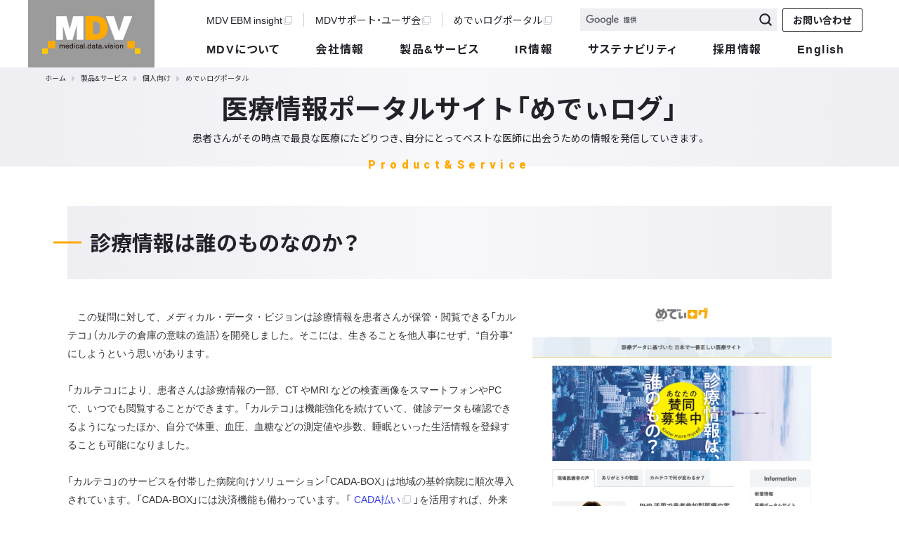

--- FILE ---
content_type: text/html; charset=UTF-8
request_url: https://www.mdv.co.jp/solution/personal/portal_medilog/
body_size: 47596
content:
<!DOCTYPE html>
<html lang="ja" prefix="og: http://ogp.me/ns#">
<head>
  <meta charset="UTF-8">
  <meta http-equiv="X-UA-Compatible" content="IE=edge">
  <meta name="viewport" content="width=device-width, initial-scale=1">
  <title>医療情報ポータルサイト「めでぃログ」 | メディカル・データ・ビジョン株式会社（MDV）</title>
  <meta name="keywords" content="MDV,medical data vision,メディカル・データ・ビジョン">
  <meta name="description" content="医療情報ポータルサイト「めでぃログ」のサービスページです。メディカル・データ・ビジョン（MDV）では医療・健康分野のICT化やDX（デジタルトランスフォーメーション）を促進するソリューションをご提供しております。">
  <meta property="og:title" content="医療情報ポータルサイト「めでぃログ」">
  <meta property="og:type" content="article">
  <meta property="og:description" content="医療情報ポータルサイト「めでぃログ」のサービスページです。メディカル・データ・ビジョン（MDV）では医療・健康分野のICT化やDX（デジタルトランスフォーメーション）を促進するソリューションをご提供しております。">
  <meta property="og:url" content="https://www.mdv.co.jp/solution/personal/portal_medilog/">
  <meta property="og:image" content="https://www.mdv.co.jp/assets/images/mdv_ogp.png">
  <meta property="og:site_name" content="メディカル・データ・ビジョン株式会社（MDV）">
  <meta name="twitter:card" content="summary_large_image">
  <link rel="stylesheet" href="https://use.fontawesome.com/releases/v5.6.3/css/all.css">
  <link href="https://fonts.googleapis.com/css?family=Noto+Sans+JP:400,700|Roboto:900&amp;display=swap" rel="stylesheet">

  <link href="/assets/css/nav.css?202401191400" rel="stylesheet">
  <link href="/assets/css/mdv-cp-design.css?202508291117" rel="stylesheet">
  <link href="/assets/css/footer.css" rel="stylesheet">
  <link href="/assets/css/header.css" rel="stylesheet">
  <link href="/assets/css/breadcrumb.css" rel="stylesheet">
  
<link href="/solution/css/portal_medilog.css" rel="stylesheet">  <script src="https://ajax.googleapis.com/ajax/libs/jquery/3.7.1/jquery.min.js"></script>
  <script src="/assets/js/scroll_fadein.js?v=20201007-01"></script>
  <script src="/assets/js/breadcrumb.js?20220914"></script>

<!-- Google Tag Manager -->
<script>(function(w,d,s,l,i){w[l]=w[l]||[];w[l].push({'gtm.start':
new Date().getTime(),event:'gtm.js'});var f=d.getElementsByTagName(s)[0],
j=d.createElement(s),dl=l!='dataLayer'?'&l='+l:'';j.async=true;j.src=
'https://www.googletagmanager.com/gtm.js?id='+i+dl;f.parentNode.insertBefore(j,f);
})(window,document,'script','dataLayer','GTM-KJVQ7J6');</script>
<!-- End Google Tag Manager -->

<!-- Kairos3Tracker -->
<script type="text/javascript">var Kairos3Tracker="mdv_";</script><script type="text/javascript" charset="utf-8" src="//c.k3r.jp"></script>
<!-- End Kairos3Tracker -->


</head>
<body>
<!-- Google Tag Manager (noscript) -->
<noscript><iframe src="https://www.googletagmanager.com/ns.html?id=GTM-KJVQ7J6"
height="0" width="0" style="display:none;visibility:hidden"></iframe></noscript>
<!-- End Google Tag Manager (noscript) -->  <header>
  <input type="checkbox" id="menu-navibtn">
  <nav id="navi" role="navigation" aria-label="メインメニュー">
    <div class="navi-innner">
      <label id="navibtn" for="menu-navibtn"> <span> <span class="ta-center" style="line-height: 90px;"><span class="fw-bold">menu</span></span> </span> </label>
      <div class="menu-left c-brand-gray-bg">
        <a href="/"><span class="companylogo"><img src="/assets/images/mdv-logo.svg" alt="Medical Data Vision"></span></a>
      </div>
      <ul class="menu">
         <li class="menu-sub w-fix-100 clearfix">
            <ul class="menu-sub-external">
              <li class="top-matomo-header01_ebm fl-l external-site nav-display-pc"><a href="/ebm/" target="_blank">MDV EBM insight<i class="far fa-clone fa-sm c-gray"></i></a></li>
              <li class="top-matomo-header02_support fl-l external-site nav-display-pc"><a href="https://support.mdv.co.jp/" target="_blank">MDVサポート・ユーザ会<i class="far fa-clone fa-sm c-gray"></i></a></li>
              <li class="top-matomo-header03_mediportal fl-l external-site nav-display-pc"><a href="https://portal.medilog.jp/" target="_blank">めでぃログポータル<i class="far fa-clone fa-sm c-gray"></i></a></li>
            </ul>  
            <ul class="menu-sub-search clearfix fl-r">
                <li class="fl-l clearfix m-r-8 m-r-0-sp search-field-box">
                  <!-- edit for google cse -->
                  <form id="cse-search-box" action="https://google.com/cse">
                           <input type="hidden" name="cx" value="018223825021890940117:h0sjuw70fhs" />
                           <input type="hidden" name="ie" value="UTF-8" />
                                                         <input class="search-field fl-l c-light-gray-bg p-l-8 fs-12" autocomplete="off" name="q" placeholder="検索">
                                                 <button type="submit" name="sa" class="fl-l search-btn fs-12"> <img src="/assets/images/seartch-btn.svg" alt=""> </button>
                 </form>
                </li>
                <li class="contactus-matomo-head fl-l nav-display-pc"><a href="/contactus/" class="btn-base btn-size-s nav-contact">お問い合わせ</a></li>
            </ul>
          </li>
        <script type="text/javascript" src="https://www.google.com/cse/brand?form=cse-search-box&lang=ja"></script>
        <!-- /edit for google cse -->
        <!-- .menu-sub -->
         <li class="menu-parent">
           <input type="radio" name="child-open" id="menu-parent01">
           <div class="pointer-events-auto pointer-events-none">
             <label for="menu-parent01" class="top-matomo-gnav01_about menu-parent-sp fw-bold">MDVについて<span class="ib pd"><em class="fas angletoggle"></em></span></label>
           </div>
           <div class="menu-child">
             <div class="menu-child-title c-brand-orange-bg"><span>What's MDV</span></div>
             <div class="menu-child-contents"> <a href="/about/" class="nav-heading2"><i class="fas fa-th m-r-8 c-brand-orange"></i>MDVについて一覧<i class="fas fa-chevron-right fl-r fa-sm c-gray"></i></a>
               <div class="meganav-row">
                 <div class="meganav-col2">
                   <ul>
                       <li><a class="fw-bold fs-16" href="/about/business.html" style="display: block;"><span class="fs-12">事業は2つの柱でできています</span><i class="fas fa-caret-right fa-xs c-brand-orange"></i>事業概要・成長戦略</a></li>
                       <li><a class="fw-bold fs-16" href="/about/advantage.html" style="display: block;"><span class="fs-12">日本最大規模の診療データベース</span><i class="fas fa-caret-right fa-xs c-brand-orange"></i>MDVの強み</a></li>
                       <li><a class="fw-bold fs-16" href="/about/meaning.html" style="display: block;"><span class="fs-12">オレンジ色にも理由があります</span><i class="fas fa-caret-right fa-xs c-brand-orange"></i>MDVの社名とロゴの意味</a></li>
                    </ul>
                   <ul>
                       <li><a class="fw-bold fs-16" href="/about/keyword.html" style="display: block;"><span class="fs-12">これを知ればMDVが一層理解できます</span><i class="fas fa-caret-right fa-xs c-brand-orange"></i>MDVのキーワード</a></li>
                       <li><a class="fw-bold fs-16" href="/about/hospital.html" style="display: block;"><span class="fs-12">少子高齢化で厳しい環境が続いています</span><i class="fas fa-caret-right fa-xs c-brand-orange"></i>病院経営支援</a></li>
                       <li><a class="fw-bold fs-16" href="/about/bigdata.html" style="display: block;"><span class="fs-12">Evidence based Medicineに欠かせません</span><i class="fas fa-caret-right fa-xs c-brand-orange"></i>医療ビッグデータの利活用</a></li>
                    </ul>
                 </div><!-- .meganav-col2 -->
                 <div class="meganav-col1">
                   <ul>
                     <li><a class="fw-bold fs-16" href="/about/records.html" style="display: block;"><span class="fs-12">医師任せでない患者主体の医療へ</span><i class="fas fa-caret-right fa-xs c-brand-orange"></i>診療内容の記録を手元に</a></li>
                     <li><a class="fw-bold fs-16" href="/about/mdv_data.html" style="display: block;"><span class="fs-12">国内最大規模の診療データベース</span><i class="fas fa-caret-right fa-xs c-brand-orange"></i>MDV最新診療データmap</a></li>
                  </ul>
                 </div><!-- .meganav-col1 -->
               </div><!-- .meganav-row -->
             </div><!-- .menu-child-contents -->
           </div><!-- .menu-child -->
         </li><!-- .menu-parent -->
         <li class="menu-parent">
           <input type="radio" name="child-open" id="menu-parent02">
           <div class="pointer-events-auto pointer-events-none">
             <label for="menu-parent02" class="top-matomo-gnav02_comp menu-parent-sp fw-bold">会社情報<span class="ib pd"><em class="fas angletoggle"></em></span></label>
           </div>
           <div class="menu-child">
             <div class="menu-child-title c-brand-orange-bg"><span>Company Information</span></div>
             <div class="menu-child-contents"> <a href="/company/" class="nav-heading2"><i class="fas fa-th m-r-8 c-brand-orange"></i>会社情報一覧<i class="fas fa-chevron-right fl-r fa-sm c-gray"></i></a>
               <div class="meganav-row">
                 <div class="meganav-col1">
                   <ul>
                     <li><a class="fw-bold fs-16" href="/company/greeting.html" style="display: block;"><span class="fs-12">医療・健康サービスを選択できる社会へ</span><i class="fas fa-caret-right fa-xs c-brand-orange"></i>社長挨拶</a></li>
                     <li><a class="fw-bold fs-16" href="/company/message.html" style="display: block;"><span class="fs-12">「正々堂々」の企業活動</span><i class="fas fa-caret-right fa-xs c-brand-orange"></i>経営理念</a></li>
                   </ul>
                 </div><!-- .meganav-col1 -->
                 <div class="meganav-col2">
                   <ul>
                     <li><a class="fw-bold fs-16" href="/company/outline/" style="display: block;"><span class="fs-12">診療データビジネスのフロントランナー</span><i class="fas fa-caret-right fa-xs c-brand-orange"></i>会社概要</a></li>
                     <li><a class="fw-bold" href="/company/outline/tokyo.html" style="display: block;"><i class="fas c-brand-orange m-r-8">―</i>本社</a></li>
                     <li><a class="fw-bold" href="/company/outline/kyushu.html" style="display: block;"><i class="fas c-brand-orange m-r-8">―</i>九州支店</a></li>
                   </ul>
                   <ul>
                     <li><a class="fw-bold fs-16" href="/company/history.html" style="display: block;"><span class="fs-12">2003年8月に創業</span><i class="fas fa-caret-right fa-xs c-brand-orange"></i>沿革</a></li>
                     <li><a class="fw-bold fs-16" href="/company/company_guide.html" style="display: block;"><span class="fs-12">2025年度版</span><i class="fas fa-caret-right fa-xs c-brand-orange"></i>会社案内ダウンロード</a></li>
                    </ul>
                 </div><!-- .meganav-col2 -->
               </div><!-- .meganav-row -->
             </div><!-- .menu-child-contents -->
           </div><!-- .menu-child -->
         </li><!-- .menu-parent -->
         <li class="menu-parent menu-active">
           <input type="radio" name="child-open" id="menu-parent03">
           <div class="pointer-events-auto pointer-events-none">
             <label for="menu-parent03" class="top-matomo-gnav03_solu menu-parent-sp fw-bold">製品&amp;サービス<span class="ib pd"><em class="fas angletoggle"></em></span></label>
           </div>
           <div class="menu-child">
             <div class="menu-child-title c-brand-orange-bg"><span>Product &amp; Service</span></div>
             <div class="menu-child-contents"> <a href="/solution/" class="nav-heading2"><i class="fas fa-th m-r-8 c-brand-orange"></i>製品&amp;サービス一覧<i class="fas fa-chevron-right fl-r fa-sm c-gray"></i></a>
               <div class="meganav-row">
                 <div class="meganav-col1">
                   <ul>
                     <li><a class="fw-bold nav-heading" href="/solution/medical/" style="display: block;"><i class="fas fa-th m-r-8 c-brand-orange"></i>医療機関向け</a></li>
                     <li><a class="fw-bold fs-16 p-l-24 p-l-0-sp" href="/solution/medical/hospital/mdv_act/" style="display: block;"><span class="fs-12">病院経営改善アプリケーション</span><i class="fas fa-caret-right fa-xs c-brand-orange"></i>MDV Act</a></li>
                     <li><a class="fw-bold fs-16 p-l-24 p-l-0-sp" href="/solution/medical/hospital/mdv_act_link/" style="display: block;"><span class="fs-12">リアルタイムデータ活用システム</span><i class="fas fa-caret-right fa-xs c-brand-orange"></i>MDV Act Link</a></li>
                     <li><a class="fw-bold fs-16 p-l-24 p-l-0-sp" href="/solution/medical/hospital/medical_code/" style="display: block;"><span class="fs-12">病院向け経営支援システム</span><i class="fas fa-caret-right fa-xs c-brand-orange"></i>Medical Code</a></li>
                     <li><a class="fw-bold fs-16 p-l-24 p-l-0-sp" href="/solution/medical/hospital/eve/" style="display: block;"><span class="fs-12">DPC分析ベンチマークシステム</span><i class="fas fa-caret-right fa-xs c-brand-orange"></i>EVE</a></li>
                     <li><a class="fw-bold fs-16 p-l-24 p-l-0-sp" href="/solution/medical/hospital/future-checkups/" style="display: block;"><span class="fs-12">健診DX(デジタルトランスフォーメーション)</span><i class="fas fa-caret-right fa-xs c-brand-orange"></i>健診システム ALPHA・SALUS</a></li>
                     <li><a class="fw-bold fs-16 p-l-24 p-l-0-sp" href="/solution/medical/hospital/analyzer/" style="display: block;"><span class="fs-12">病院向け 診療データ分析ツール</span><i class="fas fa-caret-right fa-xs c-brand-orange"></i>病院向け MDV analyzer</a></li>
                     <li><a class="fw-bold fs-16 p-l-24 p-l-0-sp" href="/solution/medical/hospital/mdv-receipt-checker/" style="display: block;"><span class="fs-12">レセプト点検システム</span><i class="fas fa-caret-right fa-xs c-brand-orange"></i>MDV Receipt Checker</a></li>
                     <li><a class="fw-bold fs-16 p-l-24 p-l-0-sp" href="/solution/medical/hospital/kango/" style="display: block;"><span class="fs-12">看護必要度分析アプリケーション</span><i class="fas fa-caret-right fa-xs c-brand-orange"></i>カンゴッチ＋(プラス)</a></li>
                     <li><a class="fw-bold fs-16 p-l-24 p-l-0-sp" href="/solution/medical/hospital/mdv_must/" style="display: block;"><span class="fs-12">小規模病院・診療所向け診療可視化システム</span><i class="fas fa-caret-right fa-xs c-brand-orange"></i>MDV Must</a></li>
                     <li><a class="fw-bold fs-16 p-l-24 p-l-0-sp" href="/solution/medical/hospital/emudebu-community/" style="display: block;"><span class="fs-12">ちょこっと繋がるMDVのコミュニティサイト</span><i class="fas fa-caret-right fa-xs c-brand-orange"></i>ちょこつな</a></li>
                     <li><a class="fw-bold fs-16 p-l-24 p-l-0-sp" href="/solution/medical/hospital/katanashi/" style="display: block;"><span class="fs-12">音声AIツール</span><i class="fas fa-caret-right fa-xs c-brand-orange"></i>カタナシ</a></li>
                    </ul>
                 </div><!-- .meganav-col1 -->
                 <div class="meganav-col2">
                   <ul>
                     <li><a class="fw-bold nav-heading" href="/solution/pharmaceutical/" style="display: block;"><i class="fas fa-th m-r-8 c-brand-orange"></i>製薬会社・アカデミア向け</a></li>
                     <li><a class="fw-bold fs-16 p-l-24 p-l-0-sp" href="/solution/pharmaceutical/adhoc.html" style="display: block;"><span class="fs-12">ご要望に応じた診療データ調査分析</span><i class="fas fa-caret-right fa-xs c-brand-orange"></i>アドホック調査サービス</a></li>
                     <li><a class="fw-bold fs-16 p-l-24 p-l-0-sp" href="/solution/pharmaceutical/analyzer.html" style="display: block;"><span class="fs-12">診療データベースで患者数や処方量などを分析</span><i class="fas fa-caret-right fa-xs c-brand-orange"></i>MDV analyzer</a></li>
                     <li><a class="fw-bold fs-16 p-l-24 p-l-0-sp" href="/solution/pharmaceutical/oncology.html" style="display: block;"><span class="fs-12">癌領域に特化したデータ分析ツール</span><i class="fas fa-caret-right fa-xs c-brand-orange"></i>MDV analyzer Oncology</a></li>
                     <li><a class="fw-bold fs-16 p-l-24 p-l-0-sp" href="/solution/pharmaceutical/clinicalinsight.html" style="display: block;"><span class="fs-12">論文化・安全性検討支援ツール</span><i class="fas fa-caret-right fa-xs c-brand-orange"></i>MDV analyzer for Clinical Insight</a></li>
                     <li class="m-b-16 p-l-24 p-l-0-sp"><a class="fw-bold nav-heading m-b-16 m-b-0-pc" href="/case/pharmaceutical/" style="display: inline-block; width:auto;"><i class="fas fa-caret-right fa-xs c-brand-orange"></i>製薬会社 活用事例</a></li>
                   </ul>
                   <ul>
                     <li><a class="fw-bold nav-heading" href="/solution/personal/" style="display: block;"><i class="fas fa-th m-r-8 c-brand-orange"></i>個人向け</a></li>
                     <li><a class="fw-bold fs-16 p-l-24 p-l-0-sp" href="/solution/personal/odb/" style="display: block;"><span class="fs-12">オンライン診療プラットフォーム</span><i class="fas fa-caret-right fa-xs c-brand-orange"></i>オンラインドクターバンク</a></li>
                     <li><a class="fw-bold fs-16 p-l-24 p-l-0-sp" href="/solution/personal/karteco/" style="display: block;"><span class="fs-12">わたしと大切な家族の健康管理</span><i class="fas fa-caret-right fa-xs c-brand-orange"></i>カルテコ</a></li>
                     <li><a class="fw-bold fs-16 p-l-24 p-l-0-sp" href="/solution/personal/cada/" style="display: block;"><span class="fs-12">入院費・高額医療費支払支援サービス</span><i class="fas fa-caret-right fa-xs c-brand-orange"></i>CADA2</a></li>
                     <li><a class="fw-bold fs-16 p-l-24 p-l-0-sp" href="/solution/personal/portal_medilog/" style="display: block;"><span class="fs-12">最良な医療にたどりつく情報を発信</span><i class="fas fa-caret-right fa-xs c-brand-orange"></i>めでぃログポータル</a></li>
                     <li><a class="fw-bold fs-16 p-l-24 p-l-0-sp" href="/solution/personal/pocketbrain/" style="display: block;"><span class="fs-12">医療略語アプリ</span><i class="fas fa-caret-right fa-xs c-brand-orange"></i>ポケットブレイン</a></li>

                     <li><a class="fw-bold nav-heading" href="/solution/company/" style="display: block;"><i class="fas fa-th m-r-8 c-brand-orange"></i>企業向け</a></li>
                     <li><a class="fw-bold fs-16 p-l-24 p-l-0-sp" href="/solution/company/karteco-workwell/" style="display: block;"><span class="fs-12">従業員メンタルヘルス対策ソリューション</span><i class="fas fa-caret-right fa-xs c-brand-orange"></i>カルテコworkwell</a></li>
                   </ul>
                 </div><!-- .meganav-col2 -->
               </div><!-- .meganav-row -->
             </div><!-- .menu-child-contents -->
           </div><!-- .menu-child -->
         </li><!-- .menu-parent -->
         <li class="menu-parent">
           <input type="radio" name="child-open" id="menu-parent05">
           <div class="pointer-events-auto pointer-events-none">
             <label for="menu-parent05" class="top-matomo-gnav04_ir menu-parent-sp fw-bold">IR情報<span class="ib pd"><em class="fas angletoggle"></em></span></label>
           </div>
           <div class="menu-child">
             <div class="menu-child-title c-brand-orange-bg"><span>IR Information</span></div>
             <div class="menu-child-contents"> <a href="/ir/" class="nav-heading2"><i class="fas fa-th m-r-8 c-brand-orange"></i>IR情報一覧<i class="fas fa-chevron-right fl-r fa-sm c-gray"></i></a>
               <div class="meganav-row">
                 <div class="meganav-col2">
                   <ul>
                     <li><a class="fw-bold nav-heading" href="/ir/principles/" style="display: block;"><i class="fas fa-th m-r-8 c-brand-orange"></i>経営方針</a></li>
                     <li><a class="fw-bold fs-16 p-l-24 p-l-0-sp" href="/ir/principles/message.html" style="display: block;"><i class="fas fa-caret-right fa-xs c-brand-orange"></i>社長メッセージ</a></li>
                     <li><a class="fw-bold fs-16 p-l-24 p-l-0-sp" href="/ir/principles/directors.html" style="display: block;"><i class="fas fa-caret-right fa-xs c-brand-orange"></i>役員紹介</a></li>
                     <li><a class="fw-bold fs-16 p-l-24 p-l-0-sp" href="/ir/principles/governance.html" style="display: block;"><i class="fas fa-caret-right fa-xs c-brand-orange"></i>コーポレートガバナンス</a></li>
                     <li><a class="fw-bold fs-16 p-l-24 p-l-0-sp" href="/ir/principles/disclosure_policy.html" style="display: block;"><i class="fas fa-caret-right fa-xs c-brand-orange"></i>IRおよびディスクロージャーに関する方針</a></li>
                   </ul>
                   <ul>
                     <li><a class="fw-bold nav-heading" href="/ir/stock/" style="display: block;"><i class="fas fa-th m-r-8 c-brand-orange"></i>株式情報</a></li>
                     <li><a class="fw-bold fs-16 p-l-24 p-l-0-sp" href="/ir/stock/outline.html" style="display: block;"><i class="fas fa-caret-right fa-xs c-brand-orange"></i>株式基本情報</a></li>
                     <li><a class="fw-bold fs-16 p-l-24 p-l-0-sp" href="/ir/stock/chart.html" style="display: block;"><i class="fas fa-caret-right fa-xs c-brand-orange"></i>株価情報</a></li>
                     <li><a class="fw-bold fs-16 p-l-24 p-l-0-sp" href="/ir/stock/fr_public.html" style="display: block;"><i class="fas fa-caret-right fa-xs c-brand-orange"></i>電子公告</a></li>
                     <li><a class="fw-bold fs-16 p-l-24 p-l-0-sp" href="/ir/stock/meeting.html" style="display: block;"><i class="fas fa-caret-right fa-xs c-brand-orange"></i>株主総会</a></li>
                     <li><a class="fw-bold fs-16 p-l-24 p-l-0-sp" href="/ir/stock/incorporation.html" style="display: block;"><i class="fas fa-caret-right fa-xs c-brand-orange"></i>定款・株式取扱規程</a></li>
                   </ul>
                 </div><!-- .meganav-col2 -->
                 <div class="meganav-col1">
                   <ul>
                     <li><a class="fw-bold nav-heading" href="/ir/library/" style="display: block;"><i class="fas fa-th m-r-8 c-brand-orange"></i>IR資料室</a></li>
                     <li><a class="fw-bold fs-16 p-l-24 p-l-0-sp" href="/ir/library/summary.html" style="display: block;"><i class="fas fa-caret-right fa-xs c-brand-orange"></i>決算短信 </a></li>
                     <li><a class="fw-bold fs-16 p-l-24 p-l-0-sp" href="/ir/library/security_report.html" style="display: block;"><i class="fas fa-caret-right fa-xs c-brand-orange"></i>有価証券報告書・四半期告書・臨時報告書</a></li>
                     <li><a class="fw-bold fs-16 p-l-24 p-l-0-sp" href="/ir/library/supplement.html" style="display: block;"><i class="fas fa-caret-right fa-xs c-brand-orange"></i>決算説明会資料</a></li>
                     <li><a class="fw-bold fs-16 p-l-24 p-l-0-sp" href="/ir/library/disclosure.html" style="display: block;"><i class="fas fa-caret-right fa-xs c-brand-orange"></i>適時開示情報 </a></li>
                     <li><a class="fw-bold fs-16 p-l-24 p-l-0-sp" href="/ir/library/business_reports.html" style="display: block;"><i class="fas fa-caret-right fa-xs c-brand-orange"></i>事業報告書・株主通信</a></li>
                     <li><a class="fw-bold fs-16 p-l-24 p-l-0-sp" href="/ir/library/report.html" style="display: block;"><i class="fas fa-caret-right fa-xs c-brand-orange"></i>IRレポート</a></li>
                     <li><a class="fw-bold fs-16 p-l-24 p-l-0-sp" href="/ir/library/integrated_report.html" style="display: block;"><i class="fas fa-caret-right fa-xs c-brand-orange"></i>統合報告書</a></li>
                     <li class="p-t-24"><a class="fw-bold fs-16" href="/ir/news/" style="display: block;"><i class="fas fa-caret-right fa-xs c-brand-orange"></i>IRニュース</a></li>
                     <li><a class="fw-bold fs-16" href="/ir/highlight/" style="display: block;"><i class="fas fa-caret-right fa-xs c-brand-orange"></i>業績ハイライト</a></li>
                     <li><a class="fw-bold fs-16" href="/ir/schedule/" style="display: block;"><i class="fas fa-caret-right fa-xs c-brand-orange"></i>IRスケジュール</a></li>
                     <li><a class="fw-bold fs-16" href="/ir/faq/" style="display: block;"><i class="fas fa-caret-right fa-xs c-brand-orange"></i>よくあるご質問</a></li>
                     <li><a class="fw-bold fs-16" href="/contactus/form.php?classification=7" style="display: block;"><i class="fas fa-caret-right fa-xs c-brand-orange"></i>IRに関するお問い合わせ</a></li>
                     <li><a class="fw-bold fs-16" href="/ir/disclaimer/" style="display: block;"><i class="fas fa-caret-right fa-xs c-brand-orange"></i>免責事項</a></li>
                   </ul>
                 </div><!-- .meganav-col1 -->
               </div><!-- .meganav-row -->
             </div><!-- .menu-child-contents -->
           </div><!-- .menu-child -->
         </li><!-- .menu-parent -->
         <li class="menu-parent">
          <input type="radio" name="child-open" id="menu-parent06">
          <div class="pointer-events-auto pointer-events-none">
            <label for="menu-parent06" class="top-matomo-gnav07_sustaina menu-parent-sp fw-bold text-space">サステナビリティ<span class="ib pd"><em class="fas angletoggle"></em></span></label>
          </div>
          <div class="menu-child">
            <div class="menu-child-title c-brand-orange-bg"><span>Sustainability</span></div>
            <div class="menu-child-contents"> <a href="/sustainability/" class="nav-heading2"><i class="fas fa-th m-r-8 c-brand-orange"></i>サステナビリティ一覧<i class="fas fa-chevron-right fl-r fa-sm c-gray"></i></a>
              <div class="meganav-row">
                <div class="meganav-col2">
                  <ul>
                      <li><a class="fw-bold fs-16" href="/sustainability/message.html" style="display: block;"><i class="fas fa-caret-right fa-xs c-brand-orange"></i>トップメッセージ</a></li>
                      <li><a class="fw-bold fs-16" href="/sustainability/policy.html" style="display: block;"><i class="fas fa-caret-right fa-xs c-brand-orange"></i>サステナビリティ基本方針</a></li>
                      <li><a class="fw-bold fs-16" href="/sustainability/value_creation.html" style="display: block;"><i class="fas fa-caret-right fa-xs c-brand-orange"></i>価値創造</a></li>
                  </ul>
                  <ul>
                      <li><a class="fw-bold fs-16" href="/sustainability/environment.html" style="display: block;"><i class="fas fa-caret-right fa-xs c-brand-orange"></i>環境への取り組み</a></li>
                      <li><a class="fw-bold fs-16" href="/sustainability/employee.html" style="display: block;"><i class="fas fa-caret-right fa-xs c-brand-orange"></i>人的資本</a></li>
                  </ul>
                </div><!-- .meganav-col2 -->
                <div class="meganav-col1">
                  <ul>
                    <li><a class="fw-bold fs-16" href="/sustainability/security.html" style="display: block;"><i class="fas fa-caret-right fa-xs c-brand-orange"></i>情報セキュリティ</a></li>
                    <li><a class="fw-bold fs-16" href="/ir/principles/governance.html" style="display: block;"><i class="fas fa-caret-right fa-xs c-brand-orange"></i>ガバナンスへの取り組み</a></li>
                  </ul>
                </div><!-- .meganav-col1 -->
              </div><!-- .meganav-row -->
            </div><!-- .menu-child-contents -->
          </div><!-- .menu-child -->
        </li><!-- .menu-parent -->
         <li class="menu-parent">
           <input type="radio" name="child-open" id="menu-parent07">
           <div class="pointer-events-auto pointer-events-none">
             <label for="menu-parent07" class="top-matomo-gnav05_recr menu-parent-sp fw-bold">採用情報<span class="ib pd"><em class="fas angletoggle"></em></span></label>
           </div><!-- .pointer-events-auto -->
           <div class="menu-child">
             <div class="menu-child-title c-brand-orange-bg"><span>Recruit</span></div>
             <div class="menu-child-contents"> <a href="/recruit/" class="nav-heading2"><i class="fas fa-th m-r-8 c-brand-orange"></i>採用情報一覧<i class="fas fa-chevron-right fl-r fa-sm c-gray"></i></a>
               <a class="fw-bold fs-16" href="/recruit/message.html" style="display: block;"><span class="fs-12">何のために生きているのか</span><i class="fas fa-caret-right fa-xs c-brand-orange"></i>代表メッセージ</a>
               <div class="meganav-row">
                 <div class="meganav-col2">
                   <ul>
                     <li><a class="fw-bold nav-heading" href="/recruit/manager/" style="display: block;"><i class="fas fa-th m-r-8 c-brand-orange"></i>MDV各部門責任者インタビュー</a></li>
                     <li><a class="fw-bold fs-16 p-l-24 p-l-0-sp" href="/recruit/manager/sales.html" style="display: block;"><i class="fas fa-caret-right fa-xs c-brand-orange"></i>営業担当</a></li>
                     <li><a class="fw-bold fs-16 p-l-24 p-l-0-sp" href="/recruit/manager/ebm.html" style="display: block;"><i class="fas fa-caret-right fa-xs c-brand-orange"></i>EBM事業担当</a></li>
                     <li><a class="fw-bold fs-16 p-l-24 p-l-0-sp" href="/recruit/manager/engineering.html" style="display: block;"><i class="fas fa-caret-right fa-xs c-brand-orange"></i>開発担当</a></li>
                     <li><a class="fw-bold fs-16 p-l-24 p-l-0-sp" href="/recruit/manager/management.html" style="display: block;"><i class="fas fa-caret-right fa-xs c-brand-orange"></i>管理担当</a></li>
                                          <li><a class="fw-bold fs-16 p-l-24 p-l-0-sp" href="/recruit/manager/sakura_db.html" style="display: block;"><i class="fas fa-caret-right fa-xs c-brand-orange"></i>さくらDB担当</a></li>
                                          <li><a class="fw-bold fs-16 p-l-24 p-l-0-sp" href="/recruit/manager/user_support.html" style="display: block;"><i class="fas fa-caret-right fa-xs c-brand-orange"></i>ユーザサポート担当</a></li>                     
                   </ul>
                   <ul>
                     <li><a class="fw-bold nav-heading" href="/recruit/interview_staff/" style="display: block;"><i class="fas fa-th m-r-8 c-brand-orange"></i>MDV社員インタビュー</a></li>
                     <li class="in-page-link"><a class="fw-bold fs-16 p-l-24 p-l-0-sp" href="/recruit/interview_staff/#sales-position" style="display: block;"><i class="fas fa-caret-right fa-xs c-brand-orange"></i>営業職</a></li>
                     <li class="in-page-link"><a class="fw-bold fs-16 p-l-24 p-l-0-sp" href="/recruit/interview_staff/#engineer" style="display: block;"><i class="fas fa-caret-right fa-xs c-brand-orange"></i>ITエンジニア職</a></li>
                     <li class="in-page-link"><a class="fw-bold fs-16 p-l-24 p-l-0-sp" href="/recruit/interview_staff/#data-analysis-management" style="display: block;"><i class="fas fa-caret-right fa-xs c-brand-orange"></i>データ解析・データ管理職</a></li>
                     <li class="in-page-link"><a class="fw-bold fs-16 p-l-24 p-l-0-sp" href="/recruit/interview_staff/#user-support-position" style="display: block;"><i class="fas fa-caret-right fa-xs c-brand-orange"></i>ユーザサポート職</a></li>
                     <li class="in-page-link"><a class="fw-bold fs-16 p-l-24 p-l-0-sp" href="/recruit/interview_staff/#planning-job" style="display: block;"><i class="fas fa-caret-right fa-xs c-brand-orange"></i>企画職</a></li>
                     <li class="m-b-16 p-l-24 p-l-0-sp"><a class="fw-bold nav-heading m-b-16 m-b-0-pc" href="/recruit/interview_staff/crosstalk001.html" style="display: inline-block; width:auto;"><i class="fas fa-caret-right fa-xs c-brand-orange"></i>2年目座談会</a></li>
                   </ul>
                 </div><!-- .meganav-col2 -->
                 <div class="meganav-col1">
                   <ul>
                     <li><a class="fw-bold nav-heading" href="/recruit/environment/" style="display: block;"><i class="fas fa-th m-r-8 c-brand-orange"></i>MDVの仕事環境</a></li>
                     <li><a class="fw-bold fs-16 p-l-24 p-l-0-sp" href="/recruit/environment/challenge.html" style="display: block;"><span class="fs-12">MDVは自主性・積極性を重んじます</span><i class="fas fa-caret-right fa-xs c-brand-orange"></i>チャレンジ</a></li>
                     <li><a class="fw-bold fs-16 p-l-24 p-l-0-sp" href="/recruit/environment/office.html" style="display: block;"><span class="fs-12">東京と九州の2拠点体制</span><i class="fas fa-caret-right fa-xs c-brand-orange"></i>MDVオフィス紹介</a></li>
                     <li><a class="fw-bold fs-16 p-l-24 p-l-0-sp" href="/recruit/environment/benefit.html" style="display: block;"><span class="fs-12">仕事に専念できるサポートを充実</span><i class="fas fa-caret-right fa-xs c-brand-orange"></i>福利厚生</a></li>
                     <li class="p-t-24"><a class="fw-bold fs-16" href="/recruit/information/" style="display: block;"><span class="fs-12">MDVに興味を持ったら</span><i class="fas fa-caret-right fa-xs c-brand-orange"></i>募集要項</a></li>
                     <li><a class="fw-bold fs-16" href="/fresh/" style="display: block;" target="_blank"><i class="fas fa-caret-right fa-xs c-brand-orange"></i>新卒採用情報<i class="far fa-clone c-brand-orange m-l-8"></i></a></li>
                   </ul>
                 </div><!-- .meganav-col1 -->
               </div><!-- .meganav-row -->
             </div><!-- .menu-child-contents -->
           </div><!-- .menu-child -->
         </li><!-- .menu-parent -->

         <!-- 2020.06.10 Add English -->
         <li class="menu-parent english-part">
           <input type="radio" name="child-open" id="menu-parent08">
           <div class="pointer-events-auto pointer-events-none">
             <label for="menu-parent08" class="top-matomo-gnav06_engl menu-parent-sp fw-bold">English<span class="ib pd"><em class="fas angletoggle"></em></span></label>
           </div>
           <div class="" style="display:none">              <div class="menu-child-title c-brand-orange-bg"><span>English</span></div>
             <div class="menu-child-contents"> <a href="https://en.mdv.co.jp/" class="nav-heading2"><i class="fas fa-th m-r-8 c-brand-orange"></i>English<i class="fas fa-chevron-right fl-r fa-sm c-gray"></i></a>
               <div class="meganav-row">
                 <div class="meganav-col2">
                 </div><!-- .meganav-col1 -->
               </div><!-- .meganav-row -->
             </div><!-- .menu-child-contents -->
           </div><!-- .menu-child -->
         </li><!-- .menu-parent -->
         <!-- 2020.06.10 /Add English -->

         <li class="top-matomo-header01_ebm external-site nav-display-sp m-t-8"><a href="/ebm/" class="p-l-16 fs-12" target="_blank">MDV EBM insight<i class="far fa-clone fa-sm c-gray"></i></a></li>
         <li class="top-matomo-header02_support external-site nav-display-sp"><a href="https://support.mdv.co.jp/" class="p-l-16 fs-12 support-adj" target="_blank">MDVサポート・<br class="dp-block840"><span class="p-l-16"></span>ユーザ会<i class="far fa-clone fa-sm c-gray"></i></a></li>
         <li class="top-matomo-header03_mediportal external-site nav-display-sp m-t-8"><a href="https://portal.medilog.jp/" class="p-l-16 fs-12 support-adj" target="_blank">めでぃログ<br class="dp-block840"><span class="p-l-16"></span>ポータル<i class="far fa-clone fa-sm c-gray"></i></a></li>
         <li class="top-matomo-gnav06_engl external-site nav-display-sp"><a href="https://en.mdv.co.jp/" target="_blank" class="p-l-16 fs-12">English<i class="far fa-clone fa-sm c-gray"></i></a></li>
         <li class="contactus-matomo-head fl-l nav-display-sp"><a href="/contactus/" class="btn-base btn-size-s nav-contact">お問い合わせ</a></li>
       </ul><!-- .menu -->
     </div><!-- .navi-innner -->
   </nav>
  </header>
  <div id="breadcrumb-wrap" class="fadein"><ul id="breadcrumb"><li><a href="/">ホーム</a></li><li><i class="fas fa-caret-right p-lr-8"></i></li><li><a href="/solution/">solution</a></li><li><i class="fas fa-caret-right p-lr-8"></i></li><li><a href="/solution/personal/">personal</a></li><li><i class="fas fa-caret-right p-lr-8"></i></li><li><a href="/solution/personal/portal_medilog/">portal_medilog</a></li></ul></div>
<main class="section-line">
    <h1 class="heading-xl fadein">
        医療情報ポータルサイト「めでぃログ」        <span class="heading-xl-subtext m-t-8">患者さんがその時点で最良な医療にたどりつき、自分にとってベストな医師に出会うための情報を発信していきます。</span>
        <span class="heading-xl-category ">Product&amp;Service</span>
    </h1>

    <div class="container">
        <div class="p-tb-56 clearfix fadein">
          <h2 class="heading-l">診療情報は誰のものなのか？</h2>
          <div class="dp-flex dp-flex-wrap-sp m-t-40">
            <div class="w-res-60 m-r-24 m-r-0-sp m-b-40 m-b-0-pc">
              <p class="read-text">　この疑問に対して、メディカル・データ・ビジョンは診療情報を患者さんが保管・閲覧できる「カルテコ」（カルテの倉庫の意味の造語）を開発しました。そこには、生きることを他人事にせず、“自分事” にしようという思いがあります。<br><br>「カルテコ」により、患者さんは診療情報の一部、CT やMRI などの検査画像をスマートフォンやPC で、いつでも閲覧することができます。「カルテコ」は機能強化を続けていて、健診データも確認できるようになったほか、自分で体重、血圧、血糖などの測定値や歩数、睡眠といった生活情報を登録することも可能になりました。<br><br>「カルテコ」のサービスを付帯した病院向けソリューション「CADA-BOX」は地域の基幹病院に順次導入されています。「CADA-BOX」には決済機能も備わっています。「<a href="https://www.cada.co.jp/cadapay/" class="text-link" target="_blank" rel="noopener noreferrer">CADA払い <i class="far fa-clone fa-sm c-gray"></i></a>」を活用すれば、外来や退院時に現金が要らないほか、支払回数や金額などを自由に設定できるため、不意の高額な医療費による経済的な負担を軽減することができます。<br><br>ポータルサイト「めでぃログ」では、「診療情報を患者に返すを文化にしたい！！」に賛同していただける方を募集しています。</p>
              <p class="m-t-24"><a href="https://portal.medilog.jp/" class="btn-base btn-size-s btn-icon-r" target="_blank">「ポータルめでぃログ」サイトはこちらから<i class="far fa-clone m-l-8"></i></a></p>
            </div>
            <div class="w-res-40">
              <img src="./images/solution_medical_hospital_medilog_01.jpg" class="img-responsive" alt="医療情報ポータルサイト「めでぃログ」のキャプチャ画像　診療情報は誰のもの？">
            </div>
          </div><!-- dp-table -->
        </div>
    </div><!-- container -->

    <div class="c-light-gray-bd-grd">
    <div class="container p-b-16">

        <div class="heading-subnav p-t-40"><span>製品&amp;サービス</span><i class="fas fa-chevron-right c-gray m-lr-8"></i><span>個人向け</span></div>
        <div class="col3-row p-t-16">

                        <a href="/solution/personal/odb/" class="col3 p-t-8 p-b-8 p-l-16 card btn-icon-r"><span class="fs-12 read-text">オンライン診療プラットフォーム</span><br><span class="fw-bold fs-16">オンラインドクターバンク</span><i class="fas fa-chevron-right  m-l-8 c-brand-orange"></i></a>
            
                        <a href="/solution/personal/karteco/" class="col3 p-t-8 p-b-8 p-l-16 card btn-icon-r"><span class="fs-12 read-text">わたしと大切な家族の健康管理</span><br><span class="fw-bold fs-16">カルテコ</span><i class="fas fa-chevron-right  m-l-8 c-brand-orange"></i></a>
            
                        <a href="/solution/personal/cada/" class="col3 p-t-8 p-b-8 p-l-16 card btn-icon-r"><span class="fs-12 read-text">入院費・高額医療費支払支援サービス</span><br><span class="fw-bold fs-16">CADA2</span><i class="fas fa-chevron-right  m-l-8 c-brand-orange"></i></a>
            
                        <div class="col3 p-t-8 p-b-8 p-l-16 card btn-icon-r card-inactive"><span class="fs-12 read-text">最良な医療にたどりつく情報を発信</span><br><span class="fw-bold fs-16">めでぃログポータル</span></div>
            
                        <a href="/solution/personal/pocketbrain/" class="col3 p-t-8 p-b-8 p-l-16 card btn-icon-r"><span class="fs-12 read-text">医療略語アプリ</span><br><span class="fw-bold fs-16">ポケットブレイン</span><i class="fas fa-chevron-right  m-l-8 c-brand-orange"></i></a>
            
        </div><!-- col3-row p-t-16 -->


        <div class="heading-subnav p-t-16">その他の製品&amp;サービス</div>
        <div class="col3-row p-t-16">

            <a href="/solution/medical/" class="col3 p-t-8 p-b-8 p-l-16 card btn-icon-r"><span class="fw-bold fs-16"><i class="fas fa-th m-r-8 c-brand-orange"></i>医療機関向け</span><i class="fas fa-chevron-right  m-l-8 c-brand-orange"></i></a>
            <a href="/solution/pharmaceutical/" class="col3 p-t-8 p-b-8 p-l-16 card btn-icon-r"><span class="fw-bold fs-16"><i class="fas fa-th m-r-8 c-brand-orange"></i>製薬会社・アカデミア向け</span><i class="fas fa-chevron-right  m-l-8 c-brand-orange"></i></a>
            <a href="/case/pharmaceutical/" class="col3 p-t-8 p-b-8 p-l-16 card btn-icon-r"><span class="fw-bold fs-16">製薬会社 活用事例</span><i class="fas fa-chevron-right  m-l-8 c-brand-orange"></i></a>
            <a href="/solution/company/" class="col3 p-t-8 p-b-8 p-l-16 card btn-icon-r"><span class="fw-bold fs-16"><i class="fas fa-th m-r-8 c-brand-orange"></i>企業向け</span><i class="fas fa-chevron-right  m-l-8 c-brand-orange"></i></a>

        </div><!-- col3-row p-t-16 -->
    </div><!-- container p-b-16 -->
</div><!-- c-light-gray-bd-grd -->

</main>
<footer class="container c-white-bg">
    <div class="container fadein">
        <ul class="col3-row p-t-40 p-b-16 dp-none600 ta-center" style="justify-content: center;">
           <li><a href="/about/" class="top-matomo-fnav01_about p-lr-16 fw-bold"><i class="fas fa-th fa-sm m-r-8 c-brand-orange"></i>MDVについて</a></li>
           <li><a href="/company/" class="top-matomo-fnav02_comp p-lr-16 fw-bold"><i class="fas fa-th fa-sm m-r-8 c-brand-orange"></i>会社情報</a></li>
           <li><a href="/solution/" class="top-matomo-fnav03_solu p-lr-16 fw-bold"><i class="fas fa-th fa-sm m-r-8 c-brand-orange"></i>製品&amp;サービス</a></li>
           <li><a href="/ir/" class="top-matomo-fnav04_ir p-lr-16 fw-bold"><i class="fas fa-th fa-sm m-r-8 c-brand-orange"></i>IR情報</a></li>
           <li><a href="/sustainability/" class="top-matomo-fnav06_sast p-lr-16 fw-bold"><i class="fas fa-th fa-sm m-r-8 c-brand-orange"></i>サステナビリティ</a></li>
           <li><a href="/recruit/" class="top-matomo-fnav05_recr p-lr-16 fw-bold"><i class="fas fa-th fa-sm m-r-8 c-brand-orange"></i>採用情報</a></li>
        </ul>
        <ul class="col3-row p-t-8 p-b-16 dp-none600 ta-center" style="justify-content: center;">
            <li class="m-r-16 fw-bold"><i class="fas fa-caret-right fa-xs c-brand-orange"></i><span class="m-r-4 m-l-4">Company website</span><span class="m-r-4">[</span><a href="https://en.mdv.co.jp/" class="" target="_blank">English<i class="far fa-clone fa-sm c-gray m-l-4"></i></a><span class="m-l-4">]</span></li>
            <li class="fw-bold"><i class="fas fa-caret-right fa-xs c-brand-orange"></i><span class="m-r-4 m-l-4">MDV EBM insight</span><span class="m-r-4">[</span><a href="/ebm/" class="" target="_blank">Japanese<i class="far fa-clone fa-sm c-gray m-l-4"></i></a><span class="m-r-4 m-l-4">/</span><a href="https://en.mdv.co.jp/ebm/" class="" target="_blank">English<i class="far fa-clone fa-sm c-gray m-l-4"></i></a><span class="m-l-4">]</span></li>
        </ul> 
    </div>
    <ul class="footer-nav ta-center">
        <li><a href="/sitemap.html" class="top-matomo-fnav07_site">サイトマップ<i class="fas fa-chevron-right fa-sm fl-r c-gray dp-block600"></i></a></li>
        <li><a href="/security.html" class="top-matomo-fnav08_secu">情報セキュリティ基本方針<i class="fas fa-chevron-right fa-sm fl-r c-gray dp-block600"></i></a></li>
        <li><a href="/privacy_policy.html" class="top-matomo-fnav09_priv_poli">個人情報保護方針（プライバシーポリシー）<i class="fas fa-chevron-right fa-sm fl-r c-gray dp-block600"></i></a></li>
        <li><a href="/privacy_statement.html" class="top-matomo-fnav10_priv_stat">個人情報・匿名加工情報の取扱いについて<i class="fas fa-chevron-right fa-sm fl-r c-gray dp-block600"></i></a></li>
        <li><a href="/socialmedia_policy.html" class="top-matomo-fnav12_priv_stat">ソーシャルメディアポリシー<i class="fas fa-chevron-right fa-sm fl-r c-gray dp-block600"></i></a></li>
        <li><a href="/term_of_use.html" class="top-matomo-fnav11_term">サイトのご利用について<i class="fas fa-chevron-right fa-sm fl-r c-gray dp-block600"></i></a></li>
    </ul>
    <p class="ta-center fs-10 p-t-8 p-b-24">© Medical Data Vision Co., Ltd. All Rights Reserved.</p>
</footer>
<!--トップへ戻るボタン-->
<div id="page_top" class="btn-floating-top"><a href="#top"><i class="fas fa-arrow-up fa-2x c-white"></i></a></div>
</body>
</html>


--- FILE ---
content_type: text/css
request_url: https://www.mdv.co.jp/assets/css/nav.css?202401191400
body_size: 20163
content:
@charset "utf-8";
/*　
css変更履歴

ver1.0（2019/07/30）
初版

ver1.0.1（2019/10/11）
ヘッダーのコンテンツ幅を1200pxに変更
ヘッダーを上部に固定
PCビューの各メニュー間のパディング調整

ver1.0.2（2019/10/16）
PCビューの各メニュー間のパディング調整の不具合の修正

ver1.0.3（2019/10/25）
メガメニューの欧文オレンジ帯を左に伸ばす
メガメニューの3カラム対応
メガメニュー項目数削減のためPCビュー時のメニューの左右余白の調整

ver1.0.4（2019/10/30）
メガメニューの欧文オレンジ帯をグレーに
メガメニューのmax-heightを変更

ver1.1.0（2019/11/07）
メガメニューのスマホ版のレイアウトを変更しました

ver1.1.1（2019/11/11）
メガメニューSP時の各子メニューの位置調整のnth-childを変更

ver1.1.2（2019/11/11）
menu-parentのhover時とmenu-active::afterのスマホ版のcssを修正しました

ver1.1.3（2019/11/13）
menu-childのhover時のアニメーションのdurationとdelayを変更しました

ver1.1.4（2019/11/13）
menu-childのhover時の::afterのセレクタを変更しました

ver.1.1.5（2019/11/15）
.search-fieldのbackground-positionを修正しました

ver.1.1.6（2019/11/19）
製品サービスの活用事例の余白を調整しました

ver.1.1.7（2019/11/22）
検索フィールドのSP時の文字サイズを調整しました

ver.1.1.8（2019/11/26）
お問い合わせボタンの下マージンを調整しました


/* ------基本CSS------ */
ul, div, img {
	margin: 0px;
	padding: 0px;
	list-style: none;
	font-weight: normal;
}
/* ------PCビューヘッダーナビ最上部固定部分全体------ */
#navi {
	background-color: #fff;
	height: 96px;
	width: 100%;
	position: fixed;
	top: 0;
	left: 0;
	z-index: 100;
}
.navi-innner {
	max-width: 1200px;
	margin: 0 auto;
	height: 96px;
	background: #fff;
	position: relative;
}
.navi-innner::after {
	content: "";
	display: block;
	position: absolute;
	top: 0;
	right: -4000px;
	height: 96px;
	width: 4000px;
	background: #fff;
}
.header-simple-gray {
	width:100%;
	height:96px;
	background: #9b9b9b;
}
.header-simple-inner {
	display: flex;
	max-width: 1200px;
	margin: 0 auto;
}
.header-img {
	vertical-align: middle;
	text-align: center;
	height:96px;
	width: 140px;
	background: #9b9b9b;
}
.header-p-cmpny {
    position: absolute;
    right: 0;
    bottom: 0;
    padding-bottom: 20px;
    padding-left: 10px;
    text-align: left;
}
.box-reltv {
	position: relative;
}
/* チェックボックスを非表示 */
#navi input {
	display: none;
}
/* ------PCビューヘッダーナビ最上部固定部分左上ロゴ------ */
.menu-left {
	float: left;
	line-height: 96px;
	padding: 0 20px;
	position: relative;
	width: 180px;
	height: 96px;
}
.menu-left::after {
	content: "";
	width: 100vw;
	height: 100%;
	display: block;
	background: #fff;
	position: absolute;
	right: 180px;
	top: 0;
}
.menu-left img {
	vertical-align: middle;
	width: 140px;
	height: 54px;
}
_:-ms-lang(x)::-ms-backdrop, .menu-left img  {
    height: 54px;
}
@media screen and (max-width: 840px) {
	/* ------SPビューのヘッダーナビ最上部固定部分の指定------ */
	#navi {
		height: 64px;
		background: none;
		position: fixed;
		top: 0;
		left: 0;
	}
	.navi-innner {
		height: 64px;
	}
	.header-simple-inner {
		height: 64px;
	}
	.header-simple-gray {
		height :64px;
	}	
	/* ------SPビューヘッダーナビ最上部固定部分左上ロゴ------ */
	.menu-left {
		line-height: 64px;
		padding: 0 8px;
		float: none;
		width: 126px;
		height: 64px;
	}
	.menu-left img {
		width: 110px;
		height: 42px;
	}
	.header-img {
		width: 110px;
		height: 64px;
	}	
	.header-p-cmpny {
		padding-bottom: 5px;

	}
}
/* ------PCビュー最上部固定部分グローバルメニュー各項目------ */
.menu {
	float: right;
	margin-right: 12px;
}
.menu .menu-active::after {
	content: "";
	display: block;
	width: 32px;
	height: 3px;
	background: #fa0;
	margin: 0px auto 0;
}
.menu-parent {
	float: left;
	padding: 0 1.8em;
	line-height: 49px;
	font-feature-settings: "palt";
}

.menu-parent::after {
	content: "";
    display: block;
	opacity: 0;
	width: 32px;
	height: 3px;
	background: #fa0;
	margin: 0px auto 0;
	transition-property: all;
  transition-duration: 0.5s;
  transition-delay: 0.4s;
  transition-timing-function: ease;
	
}
.menu-parent-sp {
	font-size: 1.142rem;
	letter-spacing: 0.1rem;
}
.menu-parent:hover, .menu-parent-sp:hover {
	cursor: pointer;
}
.menu-parent:hover::after, .menu-parent-sp:hover::after {
	opacity: 1;
	
}
/* パソコンでは V を非表示 */
.menu-parent .pd {
	display: none;
}
/* 上部メニューの最後の項目 */
.menu-parent:last-child {
	margin-right: 0px;
}
#menu-navibtn {
	display: none;
	cursor: pointer;
	cursor: hand;
}


/* ------PCビュー最上部固定部分サブメニュー（外部リンク、検索、お問い合わせ）------ */
.menu-sub-search {
	margin-top: 12px;
}
#navi .menu-sub-search input {
	display: block;
}
/* 外部リンク左寄せ */
.menu-sub-external {
	margin-top: 12px;
	float: left;
}
/* 外部リンク */
.external-site a {
	line-height: 32px;
	border-left: 1px solid #ccccd4;
	padding: 0 16px;
	transition: all 0.2s ease-out;
}
.external-site a:hover {
	opacity: 0.6;
}
.external-site a .fa-clone {
	margin-left: 2px;
}
.external-site:first-child a {
	border-left: none;
	padding-left: 1.8em;
}
/* 検索フィールド */
.search-field {
	line-height: 32px;
	width: 248px;
	background-position: left 8px center !important;
	height: auto !important;
}
_:-ms-lang(x)::-ms-backdrop, .search-field {
    line-height: normal;
}

.search-btn {
	cursor: pointer;
	width: 32px;
	height: 32px;
}
.search-btn img {
	width: 32px;
	height: 32px;
	background: #eeeef3;
}
/* ------PCビュー最上部固定部分メニューの間隔調整------ */
@media screen and (max-width: 1199px) {
	.menu-parent {
		padding: 0 1.5em;
	}
	.external-site:first-child a {
		padding-left: 1.5em;
	}
}
@media screen and (max-width: 1160px) {
	.menu-parent {
		padding: 0 1.2em;
	}
	.search-field {
		width: 130px;
	}
	.external-site a {
		padding: 0 8px;
	}
	.external-site:first-child a {
		padding-left: 1.2em;
	}
}
@media screen and (max-width: 1088px) {
	.search-field {
		width: 200px !important;
	}
}
@media screen and (max-width: 1068px) {
	.menu-parent {
		padding: 0 0.8em;
	}
	.external-site:first-child a {
		padding-left: 0.8em;
	}
	.search-field {
		width: 150px !important;
	}
}
@media screen and (max-width: 1020px) {
	.menu-parent {
		padding: 0 0.7em;
	}
	.external-site:first-child a {
		padding-left: 0.7em;
	}
}
@media screen and (max-width: 992px) {
	.search-field-box {
	    display: none;
	}
}
@media screen and (max-width: 980px) {
	.menu-parent {
		padding: 0 0.4em;
	}
	.external-site:first-child a {
		padding-left: 0.4em;
	}
}

@media screen and (max-width: 911px) {
	.menu-parent {
		padding: 0 0.3em;
	}
	.external-site a {
		padding: 0 8px;
	}
	.external-site:first-child a {
		padding-left: 0.3em;
	}
}

@media screen and (max-width: 891px) {
	.menu-parent-sp {
		letter-spacing: 0rem;
	}
}

@media screen and (max-width: 840px) {
	.menu {
		float: none;
		margin-right: 0px;
	}
	.menu .menu-active::after {
		    content: "";
    display: block;
    width: 100vw;
    height: 1px;
    background: #e6e6eb;
    margin-left: -16px;
    margin-bottom: -1px;
	}
	.menu-parent:hover::after, .menu-parent-sp:hover::after {
		display: none;
	}
	.external-site a {
		border-left: none;
		padding: 0 0 0 16px;
	}
	.menu-parent::after {
		opacity: 1;
	}
}

@media screen and (max-width: 840px) {
	/* ------SPビュー最上部固定部分グローバルメニュー各項目------ */
	/* スマホの際に V を表示 */
	.menu-parent .pd {
		display: inline-block;
	}
	.menu {
		display: none;
	}
	.menu-parent {
		width: 126px;
		padding: 0 0 0 16px;
		margin-right: 0;
		line-height: 1.25;
		float: none;
		font-feature-settings: normal;
	}
	.menu-parent-sp {
		font-size: 1rem;
		letter-spacing: 0rem;
		display: block;
		line-height: 44px;
		z-index: 10;
		position: relative;
		width: calc(100vw - 16px);
		z-index: 0;
	}
	.menu-parent:first-child {
		border-top: 1px solid #DDD;
	}
	/* メニューを移動させないため */
	#menu-navibtn:checked ~ #navi {
		position: fixed;
		overflow-y: hidden;
		overflow-x: hidden;
		height: 100%;
	}
	.menu-parent::after {
	margin: 0px auto 0;
}
}
/*  ------PCビューメガメニュー------ */ 
.menu-parent .menu-child {
	visibility: hidden;
	position: absolute;
	left: 0;
	z-index: -1;
	box-sizing: border-box;
	line-height: 1.35;
	min-height: 230px;
	display: flex;
	background: -webkit-linear-gradient(0deg, rgba(238, 238, 243, 1) 0%, rgba(248, 248, 251, 1) 50%, rgba(238, 238, 243, 1) 100%);
	background: -webkit-gradient(linear, 0% 50%, 100% 50%, color-stop(0, rgba(238, 238, 243, 1)), color-stop(0.5, rgba(248, 248, 251, 1)), color-stop(1, rgba(238, 238, 243, 1)));
	background: linear-gradient(90deg, rgba(238, 238, 243, 1) 0%, rgba(248, 248, 251, 1) 50%, rgba(238, 238, 243, 1) 100%);
	 transition-property: all;
  transition-duration: 0.25s;
  transition-delay: 0.3s;
  transition-timing-function: ease;
	margin-top: -400px;
}
.menu-child span {
	display: block;
	color: #55555d;
	font-weight: normal;
}
.menu-child-title {
	width: 180px;
	position: relative;
}
.menu-child-title::after {
	content: "";
	width: 100vw;
	height: 100%;
	display: block;
	background: -webkit-linear-gradient(0deg, rgba(238, 238, 243, 1) 0%, rgba(248, 248, 251, 1) 50%, rgba(238, 238, 243, 1) 100%);
	background: -webkit-gradient(linear, 0% 50%, 100% 50%, color-stop(0, rgba(238, 238, 243, 1)), color-stop(0.5, rgba(248, 248, 251, 1)), color-stop(1, rgba(238, 238, 243, 1)));
	background: linear-gradient(90deg, rgba(238, 238, 243, 1) 0%, rgba(248, 248, 251, 1) 50%, rgba(238, 238, 243, 1) 100%);
	position: absolute;
	right: 180px;
}
.menu-child-title span {
	color: #fff;
	display: block;
	position: absolute;
	height: 100%;
	text-align: center;
	top: 50%;
	left: 50%;
	font-size: 1.5rem;
	-webkit-transform: translate(-50%, -50%); /* Safari用 */
	transform: translate(-50%, -50%);
	letter-spacing: 0.12em;
	line-height: 1.8rem;
	-webkit-writing-mode: vertical-rl;
	-ms-writing-mode: tb-rl;
	writing-mode: vertical-rl;
	font-family: 'Roboto', "Arial Black", Gadget, "sans-serif";
}
.menu-child-contents {
	padding: 24px 32px;
	width: calc(100vw - 180px);
	flex: 1;
	position: relative;
	z-index: 0;
}
.menu-child-contents a {
	-webkit-transition: all 0s;
	-moz-transition: all 0s;
	-o-transition: all 0s;
	transition: all 0s;
}
.menu-child-contents a:hover {
	opacity: 0.5;
	-webkit-transition: all 0.4;
	-moz-transition: all 0.4s;
	-o-transition: all 0.4s;
	transition: all 0.4s;
}
.menu-child-contents .fs-16 {
	font-size: 1.071rem;
}
/*メガメニュー内ナビ*/
.menu-child-contents .nav-heading {
	background: #fff;
	box-shadow: 0px 4px 15px -6px rgba(0, 0, 0, 0.1);
	padding: 7px 12px;
	border-radius: 2px;
	margin-bottom: 12px;
}
.menu-child-contents .nav-heading:hover {
	box-shadow: 0px 4px 18px -7px rgba(0, 0, 0, 0.25);
	opacity: 1;
}
.menu-child-contents .nav-heading2 {
	display: none;
	padding: 8px 4px 8px 12px;
	border-bottom: 1px solid #ccccd4;
	font-weight: bold;
	margin-bottom: 20px;
}
.menu-child-contents .nav-heading2:hover {
	opacity: 1;
	background: rgba(0, 0, 20, 0.04);
}
.menu-child-contents .nav-heading2 .fa-chevron-right {
	margin-top: 4px;
}
.menu-child-contents .fas {
	margin-right: 4px;
}
.menu-child-contents .fs-12 {
	font-family: 'YakuHanJP', Arial, "Yu Gothic Medium", "游ゴシック Medium", YuGothic, "游ゴシック体", "ヒラギノ角ゴ ProN W3", Hiragino Kaku Gothic ProN, "メイリオ", Meiryo, sans-serif;
	color: #44444a;
}
.menu-child-contents a {
	padding-bottom: 10px;
	line-height: 1.3;
}
/* メガメニュー内均等カラム分け  */
.meganav-row {
	display: -webkit-box;
	display: -moz-box;
	display: -ms-flexbox;
	display: -webkit-flex;
	display: -moz-flex;
	display: flex;
	-webkit-flex-wrap: wrap;
	-moz-flex-wrap: wrap;
	-ms-flex-wrap: wrap;
	flex-wrap: wrap;
	max-width: 980px;
}
.meganav-col2 {
	width: 66.7%;
	display: -webkit-box;
	display: -moz-box;
	display: -ms-flexbox;
	display: -webkit-flex;
	display: -moz-flex;
	-webkit-flex-wrap: wrap;
	-moz-flex-wrap: wrap;
	-ms-flex-wrap: wrap;
	flex-wrap: wrap;
	display: flex;
}
.meganav-col1 {
	width: 33.3%;
	padding-right: 32px;
}
.meganav-col2 ul {
	width: 50%;
	padding-right: 32px;
}
.menu-parent:hover .menu-child {
	margin-top: 0;}

.meganav-col2 ul > .m-b-16 {padding-left: 11px;}
@media screen and (max-width: 1110px) {
	.meganav-col2 {
		width: 50%;
	}
	.meganav-col2 ul {
		width: 100%;
		padding-right: 32px;
	}
	.meganav-col1 {
		width: 50%;
	}
}
@media screen and (max-width: 840px) {
	.menu-parent .menu-child {
	 transition:none;

}
	.menu-child-title {
		display: none;
	}
	.menu-parent:hover .menu-child {
		animation: none;
	}
	.menu-parent:hover .menu-child-contents, .menu-parent:hover .menu-child-title span {
		animation: none;
	}
	.menu-child-contents .nav-heading {
		font-size: 100%;
		padding: 8px 8px;
	}
	.meganav-col2 {
		width: 100%;
	}
	.meganav-col2 ul {
		width: 100%;
		padding-right: 0px;
	}
	.meganav-col1 {
		width: 100%;
		padding-right: 0px;
	}
	.menu-child-contents a {
		padding-bottom: 13px;
	}
	.menu-child-contents ul .dp-flex {
		display: block;
	}
.meganav-col2 ul > .m-b-16 {padding-left: 15px;}
}
@media screen and (max-width: 600px) {
	.menu-child-contents .fs-16 {
		font-size: 1rem;
	}
	.menu-child-contents .p-l-0-sp {
		padding-left: 18px;
	}
.meganav-col2 ul > .m-b-16 {padding-left: 9px;}
}
/* パソコン用 */
@media screen and (min-width: 840px) {
	.menu-parent:hover .menu-child {
		visibility: visible;
		opacity: 1;
	}
	_:-ms-lang(x)::-ms-backdrop, .menu-parent:hover .menu-child {
		visibility: hidden;
		opacity: 0;
	}

}
/* スマホ用 */
@media screen and (max-width: 840px) {
	/* ハンバーガーメニューがクリックされた時 */
	#menu-navibtn:checked ~ * .menu {
		display: block;
		opacity: 1;
		animation: slidein-sp 0.5s ease;
	}
	#menu-navibtn:checked ~ * .menu-parent {
		max-height: inherit;
		overflow-y: visible;
	}
	#menu-navibtn:checked ~ * .menu-child {
		max-height: 0;
		overflow-y: hidden;
		visibility: hidden;
		animation: slidein-sp-child-w 0.4s ease;
	}
	.menu-child-contents .nav-heading2 {
		display: block;
		margin-bottom: 16px;
	}
	.menu-parent:nth-child(7) .menu-parent-sp {
        letter-spacing: -0.15rem;
    }
	/* 子メニュー */
	.menu-sub .menu-sub-search {
		float: none;
		padding: 16px;
		margin: 0;
		border-bottom: 1px solid #e6e6eb;
	}
	.menu-sub-search > .fl-l {
		float: none;
	}
	.search-field {
		width: calc(100% - 32px);
        font-size: 1.142rem !Important;
	}
	/* 子メニュー */
	.menu-parent {
		position: static;
		border-bottom: 1px solid #e6e6eb;
	}
	.menu-parent::after {
		content: "";
		display: block;
		width: 100vw;
		height: 1px;
		background: #e6e6eb;
		margin-left: -16px;
		margin-bottom: -1px;
	}
	.menu {
		position: relative;
		background: #fff;
		height: 100vh;
		overflow-y: scroll;
	}
	.menu-parent .menu-child {
		width: calc(100% - 126px);
		margin-left: 126px;
		z-index: 2;
		background: none;
	}
	/*
	スマホでの子メニューの位置調整*/
	.menu-parent:nth-child(3) .menu-child {
		margin-top: -44px;
	} /*1つめのメニュー「MDVについて」*/
	.menu-parent:nth-child(4) .menu-child {
		margin-top: -89px;
	} /*2つめのメニュー「会社情報」*/
	.menu-parent:nth-child(5) .menu-child {
		margin-top: -134px;
	} /*3つめのメニュー「製品・サービス」*/
	.menu-parent:nth-child(6) .menu-child {
		margin-top: -179px;
	} /*4つめのメニュー「IR情報」*/
	.menu-parent:nth-child(7) .menu-child {
		margin-top: -224px;
	} /*5つめのメニュー「サステナビリティ」*/
	.menu-parent:nth-child(8) .menu-child {
		margin-top: -269px;
	} /*6つめのメニュー「採用情報」*/
	.menu-child .menu-child-contents {
		padding: 10px 8px 160px 16px;
		width: 100%;
		min-height: calc(100vh - 129px);
		background: -webkit-linear-gradient(0deg, rgba(238, 238, 243, 1) 0%, rgba(248, 248, 251, 1) 50%, rgba(238, 238, 243, 1) 100%);
		background: -webkit-gradient(linear, 0% 50%, 100% 50%, color-stop(0, rgba(238, 238, 243, 1)), color-stop(0.5, rgba(248, 248, 251, 1)), color-stop(1, rgba(238, 238, 243, 1)));
		background: linear-gradient(90deg, rgba(238, 238, 243, 1) 0%, rgba(248, 248, 251, 1) 50%, rgba(238, 238, 243, 1) 100%);
		display: block;
	}
	.menu-child-contents .fs-18 {
		font-size: 1.142rem;
	}
	.menu-parent > label:hover {
		cursor: pointer;
		cursor: hand;
	}
	/* 子メニューがクリックされた時 */
	#navi input[type="radio"]:checked ~ .menu-child {
		max-height: inherit;
		overflow-y: visible;
		visibility: visible;
	}
	#navi input[type="radio"]:checked ~ .menu-child-contents {
		animation: slidein-sp-child 0.4s ease;
	}
	.angletoggle:before {
		content: "";
	}
	#navi input[type="radio"]:checked ~ * .angletoggle:before {
		content: "";
		display: block;
		width: 14px;
		height: 3px;
		background: #fa0;
		position: absolute;
		left: 96px;
		top: 50%;
		transform: translateY(-50%);
		-webkit-transform: translateY(-50%);
	}
}
@keyframes slidein-sp-child {
	0% {
		margin-left: 100vw;
	}
	100% {
		margin-left: 142px;
	}
}
@keyframes slidein-sp {
	0% {
		margin-left: 100vw;
	}
	100% {
		margin-left: 0;
	}
}
@keyframes slidein-sp-child-w {
	0% {
		width: 400px;
	}
	99% {
		width: 400px;
	}
	100% {
		width: calc(100% - 126px);
	}
}
/* ハンバーガー */
#navi #navibtn {
	display: none;
}
@media screen and (max-width: 840px) {
	.menu .nav-display-sp .nav-contact {
		padding: 6px 8px;
		font-size: 0.928rem;
		margin: 8px 0 160px 16px;
	}
	#navi #navibtn {
		display: block;
		position: absolute;
		top: 0;
		right: 0;
	}
	#navibtn span {
		display: block;
		width: 64px;
		height: 64px;
	}
	#navibtn span span {
		display: block;
	}
	#navibtn span span::before, #navibtn span span::after, #navibtn span::after {
		position: absolute;
		left: 20px;
		content: "";
		width: 24px;
		height: 2px;
		background-color: #55555d;
	}
	/* 上の棒 */
	#navibtn span span::before {
		top: 14px;
	}
	#menu-navibtn:checked ~ #navi label#navibtn span span::before {
		top: 22px;
		transform: rotate(-45deg);
		-webkit-transform: rotate(-45deg);
	}
	/* 下の棒 */
	#navibtn span::after {
		top: 30px;
	}
	#menu-navibtn:checked ~ #navi label#navibtn > span::after {
		top: 22px;
		transform: rotate(-135deg);
		-webkit-transform: rotate(-135deg);
	}
	/* 中の棒 */
	#navibtn span span::after {
		top: 22px;
	}
	#menu-navibtn:checked ~ #navi label#navibtn span span::after {
		display: none;
	}
}
/* Google gce */
input[name="q"] {
	border: none !important;
	padding: 0 0 0 8px !important;
	background-color: #eeeef3 !important;
}
_:-ms-lang(x)::-ms-backdrop, input[name="q"] {
	padding: 8px 0 6px 7px !important;
}

.nav-display-sp {
	display: none;
}
@media screen and (max-width: 840px) {
	.nav-display-pc {
		display: none;
	}
	.nav-display-sp {
		display: block;
	}
}

/* for prevent english orange bar */
@media screen and (max-width: 840px) {
    .menu-parent.english-part {
        display: none;
    }
}

/* MDVサポート・ユーザ会　SPビュー時の調整 */
@media screen and (max-width: 840px) {
	.support-adj {
		line-height:10px!important;
	}
}

--- FILE ---
content_type: text/css
request_url: https://www.mdv.co.jp/assets/css/mdv-cp-design.css?202508291117
body_size: 36722
content:
@charset "UTF-8";
/*　
css変更履歴

ver1.0.1（2019/07/30）
ボタンの欧文大文字指定を削除
fontawesomeの.farに対応

ver1.0.3（2019/08/02）
カードのアクティブ状態追加
カードのホバーアクション追加
ボタン右側のアイコン用class追加

ver1.1.0（2019/08/07）
チェックボックスボタンの修正
アコーディオンボタンの追加
フォームのエラー状態の追加
ページ内リンクの追加（目次）
テキストの回り込みパターン追加

ver1.2.0（2019/08/13）
マージンの打ち消しクラスを追加しました
目次のパーツを追加しました
扉ページ用の見出し+テキスト画像が入ったカードのパーツを作成しました

ver1.3.0（2019/08/13）
テキストリンクの追加
サブコンテンツパーツの追加

ver1.3.1（2019/08/26）
nav.cssアクティブ時のメニューの修正

ver1.4.0（2019/08/26）
プログレスバーの追加
テキスト丸数字の追加

ver1.5.0（2019/09/02）
2colのマージン40pxverを追加

ver1.6.0（2019/09/06）
グローバルナビゲーションの修正
（PC時はスクロール、SP時には上部固定）
トップへ戻るスクロールボタンの追加

ver1.6.1（2019/09/09）
インプットエリアのフォントの不具合を修正しました

ver1.6.2（2019/10/10）
read-textのカラー、行間を変更しました
heading-xlの欧文サイズを変更しました

ver1.7.0（2019/11/08）
col3の余白が40pxのクラスを追加しました。


/* ヤクハンfontcss */
@font-face {
	font-family: 'YakuHanJPs';
	font-style: normal;
	font-weight: 100;
	src: url('../font/YakuHanJPs-Thin.woff') format('woff');
}
@font-face {
	font-family: 'YakuHanJPs';
	font-style: normal;
	font-weight: 200;
	src: url('../font/YakuHanJPs-Light.woff') format('woff');
}
@font-face {
	font-family: 'YakuHanJPs';
	font-style: normal;
	font-weight: 300;
	src: url('../font/YakuHanJPs-DemiLight.woff') format('woff');
}
@font-face {
	font-family: 'YakuHanJPs';
	font-style: normal;
	font-weight: 400;
	src: url('../font/YakuHanJPs-Regular.woff') format('woff');
}
@font-face {
	font-family: 'YakuHanJPs';
	font-style: normal;
	font-weight: 500;
	src: url('../font/YakuHanJPs-Medium.woff') format('woff');
}
@font-face {
	font-family: 'YakuHanJPs';
	font-style: normal;
	font-weight: 700;
	src: url('../font/YakuHanJPs-Bold.woff') format('woff');
}
@font-face {
	font-family: 'YakuHanJPs';
	font-style: normal;
	font-weight: 900;
	src: url('../font/YakuHanJPs-Black.woff') format('woff');
}
@font-face {
	font-family: 'YakuHanJP';
	font-style: normal;
	font-weight: 100;
	src: url("../font/YakuHanJP-Thin.woff") format("woff");
}
@font-face {
	font-family: 'YakuHanJP';
	font-style: normal;
	font-weight: 200;
	src: url("../font/YakuHanJP-Light.woff") format("woff");
}
@font-face {
	font-family: 'YakuHanJP';
	font-style: normal;
	font-weight: 300;
	src: url("../font/YakuHanJP-DemiLight.woff") format("woff");
}
@font-face {
	font-family: 'YakuHanJP';
	font-style: normal;
	font-weight: 400;
	src: url("../font/YakuHanJP-Regular.woff") format("woff");
}
@font-face {
	font-family: 'YakuHanJP';
	font-style: normal;
	font-weight: 500;
	src: url("../font/YakuHanJP-Medium.woff") format("woff");
}
@font-face {
	font-family: 'YakuHanJP';
	font-style: normal;
	font-weight: 700;
	src: url("../font/YakuHanJP-Bold.woff") format("woff");
}
@font-face {
	font-family: 'YakuHanJP';
	font-style: normal;
	font-weight: 900;
	src: url("../font/YakuHanJP-Black.woff") format("woff");
}
/* リセットcss */
html, body, div, span, applet, object, iframe, h1, h2, h3, h4, h5, h6, p, blockquote, pre, a, abbr, acronym, address, big, cite, code, del, dfn, em, img, ins, kbd, q, s, samp, small, strike, strong, sub, sup, tt, var, b, u, i, center, dl, dt, dd, ol, ul, li, fieldset, form, label, legend, table, caption, tbody, tfoot, thead, tr, th, td, article, aside, canvas, details, embed, figure, figcaption, footer, header, hgroup, menu, nav, output, ruby, section, summary, time, mark, audio, video, input {
	margin: 0;
	padding: 0;
	border: 0;
	vertical-align: baseline;
	color: #22222a;
	box-sizing: border-box;
	font-size: 14px;
}
article, aside, details, figcaption, figure, footer, header, hgroup, menu, nav, section {
	display: block;
}
a {
	text-decoration: none;
}
a:hover {
	text-decoration: none;
}
ol, ul {
	list-style: none;
}
blockquote, q {
	quotes: none;
}
blockquote:before, blockquote:after, q:before, q:after {
	content: '';
	content: none;
}
table {
	border-collapse: collapse;
	border-spacing: 0;
}
th {
	font-weight: normal;
}
input, button, textarea, select {
	box-sizing: border-box;
	margin: 0;
	padding: 0;
	background: none;
	border: none;
	border-radius: 0;
	outline: none;
	-webkit-appearance: none;
	-moz-appearance: none;
	appearance: none;
	font-family : inherit;
  font-size : 100%;
}
select::-ms-expand {
	display: none;
}
/*-----------------フェードインアニメーション----------------*/
.fadein {
	opacity: 0;
	transform: translate(0, 50px);
	transition: all 0.5s;
}
_:-ms-lang(x)::-ms-backdrop, .fadein {
	opacity: 1;
	transform: none;
	transition: all 0;
}
_:-ms-lang(x)::-ms-backdrop, .heading-xl.fadein {
	padding-top: calc(32px + 96px);
}
@media screen and (max-width:840px) {
	_:-ms-lang(x)::-ms-backdrop, .heading-xl.fadein {
		padding-top: calc(32px + 64px);
	}
}

.fadein.scrollin {
	opacity: 1;
	transform: translate(0, 0);
}
/*-----------------フォント指定----------------*/
body {
	font-family: 'YakuHanJP', Arial, 'Noto Sans JP', sans-serif, "Yu Gothic Medium", "游ゴシック Medium", YuGothic, "游ゴシック体", "ヒラギノ角ゴ ProN W3", Hiragino Kaku Gothic ProN, "メイリオ", Meiryo, sans-serif;
	line-height: 1.35;
	 -webkit-font-smoothing: antialiased;
    -moz-osx-font-smoothing: grayscale;
}
/*----------本文などの長文の場合にclass適用-----------*/
.read-text {
	font-family: 'YakuHanJPs', Arial, "Yu Gothic Medium", "游ゴシック Medium", YuGothic, "游ゴシック体", "ヒラギノ角ゴ ProN W3", Hiragino Kaku Gothic ProN, "メイリオ", Meiryo, sans-serif;
	line-height: 1.9;
	color: #333339;
	overflow-wrap: break-word;
}
/*----------IEのみフォント：メイリオを指定-----------*/
@media all and (-ms-high-contrast:none) {
	body {
		font-family: 'YakuHanJP', Arial, "ヒラギノ角ゴ ProN W3", Hiragino Kaku Gothic ProN, "メイリオ", Meiryo, "Yu Gothic Medium", "游ゴシック Medium", YuGothic, "游ゴシック体", sans-serif;
	}
	.read-text {
		font-family: 'YakuHanJP', Arial, "ヒラギノ角ゴ ProN W3", Hiragino Kaku Gothic ProN, "メイリオ", Meiryo, "Yu Gothic Medium", "游ゴシック Medium", YuGothic, "游ゴシック体", sans-serif;
	}
}
/*-----------------------下層ページ動画貼り付け-----------------------*/
.video-1col {
	display: block;
	margin: 0 auto;
	width: 640px;
}
@media screen and (max-width:600px) {
	.video-1col {
		width: 100%;
	}
}
/*-----------------------区切り線-----------------------*/
.section-line {
	border-bottom: 1px solid #e6e6eb;
}
@media screen and (max-width:600px) {
	.dp-none600 {
		display: none;
	}
}
/*-----------------------コンテンツ幅-----------------------*/
main {padding-top: 96px;
}
.container {
	max-width: 1200px;
	padding: 0 56px;
	margin: 0 auto;
}
@media screen and (max-width:840px) {
	main {
		padding-top: 64px;
	}
	.container {
		padding: 0 20px;
	}
}
/*-----------------------ボタン-----------------------*/
.btn-base {
	border-radius: 2px;
	display: inline-block;
	position: relative;
	padding: 12px 20px;
	border: 1px solid #22222a;
	cursor: pointer;
	line-height: 1.25;
	font-weight: bold;
	z-index: 1;
	-webkit-transition: all 0.2s;
	-moz-transition: all 0.2s;
	-o-transition: all 0.2s;
	transition: all 0.2s;
}
.btn-base .fas, .btn-base .far {
	color: #fa0;
}
.btn-base .fa-file-pdf {
    color: #dc3545;
}
.btn-base::before {
	background: -webkit-linear-gradient(0deg, rgba(255, 170, 0, 1) 0%, rgba(255, 180, 0, 1) 49.44%, rgba(255, 170, 0, 1) 100%);
	background: -webkit-gradient(linear, 0% 50%, 100% 50%, color-stop(0, rgba(255, 170, 0, 1)), color-stop(0.4944, rgba(255, 180, 0, 1)), color-stop(1, rgba(255, 170, 0, 1)));
	background: linear-gradient(90deg, rgba(255, 170, 0, 1) 0%, rgba(255, 180, 0, 1) 49.44%, rgba(255, 170, 0, 1) 100%);
	content: '';
	position: absolute;
	z-index: -1;
	height: 100%;
	left: 0;
	top: 0;
	width: 0;
	-webkit-transition: all 0.3s 0.2s ease-in-out;
	-moz-transition: all 0.3s 0.2s ease-in-out;
	-o-transition: all 0.3s 0.2s ease-in-out;
	transition: all 0.3s 0.2s ease-in-out;
	border-radius: 2px;
}
.btn-base:hover, .btn-base:focus {
	border: 1px solid rgba(34, 34, 42, 0);
}
.btn-base:hover.btn-base .fas, .btn-base:hover.btn-base .far, .btn-base:hover.btn-select-wrap::after, .btn-base:hover.acd-label:after, .acd-label:hover .acd-faqtext {
	color: #fff;
}
.btn-base:hover:before {
	width: 100%;
}
/*-----------------------ボタンサイズ-----------------------*/
.btn-size-s {
	padding: 7px 14px;
}
.btn-size-l {
	padding: 28px 16px;
	font-size: 1.571rem;
}
@media screen and (max-width:600px) {
	.btn-size-l {
		padding: 18px 16px;
	}
}
/*-----------------------ボタンデザイン-----------------------*/
.btn-design-1 {
	background: #fff;
	border: none;
	box-shadow: 0px 4px 15px -6px rgba(0, 0, 0, 0.2);
}
.btn-design-1:hover {
	border: none;
	color: #fff;
	box-shadow: 0px 4px 35px -8px rgba(0, 0, 0, 0.35);
}
.btn-design-1 .fas, .btn-design-1 .far {
	color: #fa0;
}
.btn-design-1:hover.btn-design-1 .fas, .btn-design-1:hover.btn-design-1 .far {
	color: #fa0;
}
.btn-design-1::before, .btn-design-1::after {
	background: #22222a;
}
.btn-design-2 {
	border: 1px solid #fa0;
}
.btn-icon-r {
	padding-right: 36px;
	position: relative;
}
.btn-icon-r i {
	position: absolute;
	right: 10px;
	top: 50%;
	-webkit-transform: translateY(-50%); /* Safari用 */
	transform: translateY(-50%);
}
_:-ms-lang(x)::-ms-backdrop, .btn-icon-r i.fa-th {
    transform: none;
}
.btn-icon-r .fa-th , footer .list .fa-th {
	position: static;
	display: inline;
}
/*-----------------------テキストリンク-----------------------*/
.text-link {
	margin: 0 4px;
	color: #3641de;
	-webkit-transition: all 0.4s;
	-moz-transition: all 0.4s;
	-o-transition: all 0.4s;
	transition: all 0.4s;
	word-break: break-all;
}
.text-link:hover {
	text-decoration: underline;
}
/*-----------------------カード-----------------------*/
.card {
	background: #fff;
	-webkit-transition: all 0.4s;
	-moz-transition: all 0.4s;
	-o-transition: all 0.4s;
	transition: all 0.4s;
	box-shadow: 0px 4px 6px -6px rgba(0, 0, 0, 0.1);
	border-radius: 2px;
}
.card:hover {
	box-shadow: 0px 4px 24px -8px rgba(0, 0, 0, 0.2);
}
.card-row {
	display: -webkit-box;
	display: -ms-flexbox;
	display: flex;
	flex-wrap: nowrap;
	align-items: center;
	height: 100%;
}
.card-inactive {
	background: rgba(0, 0, 20, 0.04);
	cursor: default;
	box-shadow: none;
}
.card-inactive:hover {
	box-shadow: none;
}
.card-bottom-img {
	display: -webkit-box;
	display: -ms-flexbox;
	display: flex;
	flex-flow: column;
	-webkit-box-pack: justify;
	-ms-flex-pack: justify;
	justify-content: space-between;
}
/*-----------------------アコーディオン-----------------------*/
.acd-check {
	display: none;
}
.acd-label {
	padding: 12px 36px 12px 20px;
}
.acd-label:after {
	content: '\f067';
	display: block;
	font-family: "Font Awesome 5 Free";
	position: absolute;
	top: 50%;
	-webkit-transform: translateY(-50%); /* Safari用 */
	transform: translateY(-50%);
	right: 10px;
	color: #fa0;
	font-size: 1.3rem;
	pointer-events: none;
}
.acd-content {
	display: block;
	height: 0;
	opacity: 0;
	transition: .5s;
	visibility: hidden;
}
.acd-check:checked + .acd-label:after {
	content: '\f068';
}
.acd-check:checked + .acd-label + .acd-content {
	height: auto;
	opacity: 1;
	padding: 16px 0;
	visibility: visible;
}
.acd-faqtext {
	width: 40px;
	color: #fa0;
	display: inline-block;
	z-index: 10;
}
/*-----------------------見出し-----------------------*/
/*--最大見出し（下層ページトップの見出し）--*/
.heading-xl {
	background: -webkit-linear-gradient(0deg, rgba(238, 238, 243, 1) 0%, rgba(248, 248, 251, 1) 50%, rgba(238, 238, 243, 1) 100%);
	background: -webkit-gradient(linear, 0% 50%, 100% 50%, color-stop(0, rgba(238, 238, 243, 1)), color-stop(0.5, rgba(248, 248, 251, 1)), color-stop(1, rgba(238, 238, 243, 1)));
	background: linear-gradient(90deg, rgba(238, 238, 243, 1) 0%, rgba(248, 248, 251, 1) 50%, rgba(238, 238, 243, 1) 100%);
	padding: 32px 24px;
	text-align: center;
	position: relative;
	font-size: 2.714rem;
}
.heading-xl h1 {
	font-size: 2.714rem;
}
.heading-xl-subtext {
	font-weight: normal;
	display: block;
	font-size: 1rem;
}
.heading-xl-category {
	    color: #fa0;
    font-size: 1.15rem;
    letter-spacing: 0.4em;
    font-family: 'Roboto', "Arial Black", Gadget, "sans-serif";
    position: absolute;
    bottom: -8px;
    left: 0;
    width: 100%;
    display: block;
}
@media screen and (max-width:600px) {
	.heading-xl {
		font-size: 1.857rem;
		padding: 24px 24px;
	}
	.heading-xl h1 {
		font-size: 1.857rem;
	}
	.heading-xl-subtext {
		font-size: 0.857rem;
	}
	.heading-xl-category {
		font-size: 1rem;
		letter-spacing: 0.3em;
	}
}
/*--大見出し--*/
.heading-l {
	background: -webkit-linear-gradient(0deg, rgba(238, 238, 243, 1) 0%, rgba(248, 248, 251, 1) 50%, rgba(238, 238, 243, 1) 100%);
	background: -webkit-gradient(linear, 0% 50%, 100% 50%, color-stop(0, rgba(238, 238, 243, 1)), color-stop(0.5, rgba(248, 248, 251, 1)), color-stop(1, rgba(238, 238, 243, 1)));
	background: linear-gradient(90deg, rgba(238, 238, 243, 1) 0%, rgba(248, 248, 251, 1) 50%, rgba(238, 238, 243, 1) 100%);
	padding: 32px;
	font-size: 2.142rem;
	position: relative;
}
.heading-l::before {
	content: "";
	display: block;
	width: 40px;
	height: 3px;
	background: #fa0;
	position: absolute;
	top: 50%;
	left: -20px;
	-webkit-transform: translateY(-50%); /* Safari用 */
	transform: translateY(-50%);
}
.heading-l-subtext {
	font-weight: normal;
	display: block;
	font-size: 1rem;
}
@media screen and (max-width:600px) {
	.heading-l {
		padding: 24px 32px;
		font-size: 1.428rem;
	}
	.heading-l-subtext {
		font-size: 0.857rem;
	}
}
/*--中見出し--*/
.heading-m {
	font-size: 1.714rem;
	margin-bottom: 24px;
}
.heading-m::after {
	content: "";
	display: block;
	width: 32px;
	height: 3px;
	background: #fa0;
	margin-top: 12px;
}
.heading-m-2col {
	float: left;
	width: 232px;
	padding-right: 24px;
	margin-bottom: 0px;
}
.heading-m-2col-content {
	float: left;
	width: calc(100% - 232px);
}
@media screen and (max-width:600px) {
	.heading-m {
		font-size: 1.428rem;
	}
	.heading-m-2col {
		float: none;
		width: 100%;
		padding-right: 0;
		margin-bottom: 28px;
	}
	.heading-m-2col-content {
		float: none;
		width: 100%;
	}
}
/*--中見出しセンタリング--*/
.heading-m-center {
	font-size: 1.714rem;
	margin-bottom: 24px;
	text-align: center;
}
.heading-m-center::after {
	content: "";
	display: block;
	width: 32px;
	height: 3px;
	background: #fa0;
	margin: 12px auto 0;
}
@media screen and (max-width:600px) {
	.heading-m-center {
		font-size: 1.571rem;
	}
}
/*--小見出し--*/
.heading-s {
	background: -webkit-linear-gradient(0deg, rgba(238, 238, 243, 1) 0%, rgba(248, 248, 251, 1) 50%, rgba(238, 238, 243, 1) 100%);
	background: -webkit-gradient(linear, 0% 50%, 100% 50%, color-stop(0, rgba(238, 238, 243, 1)), color-stop(0.5, rgba(248, 248, 251, 1)), color-stop(1, rgba(238, 238, 243, 1)));
	background: linear-gradient(90deg, rgba(238, 238, 243, 1) 0%, rgba(248, 248, 251, 1) 50%, rgba(238, 238, 243, 1) 100%);
	text-align: center;
	font-weight: bold;
	padding: 12px 8px;
}
/*--最小見出し--*/
.heading-xs {
	font-size: 1.142rem;
	font-weight: bold;
	padding-left: 20px;
	position: relative;
}
.heading-xs::before {
	content: "";
	display: block;
	position: absolute;
	top: 11px;
	left: 0;
	width: 12px;
	height: 3px;
	background: #fa0;
}
/*--サブナビ用見出し--*/
.heading-subnav {
	display: flex;
	align-items: center;
	font-weight: bold;
}
.heading-subnav:before, .heading-subnav:after {
	content: "";
	flex-grow: 1;
	height: 1px;
	background: #ccccd4;
	display: block;
}
.heading-subnav:before {
	margin-right: 16px;
}
.heading-subnav:after {
	margin-left: 16px;
}
/*--リスト--*/
.list li {
	border-bottom: 1px solid #eeeef3;
}
.list li a {
	display: block;
	-webkit-transition: all 0.6s;
	-moz-transition: all 0.6s;
	-o-transition: all 0.6s;
	transition: all 0.6s;
	padding-right: 16px;
	position: relative;
	padding-left: 8px;
}
.list li a i {
	position: absolute;
	right: 4px;
	top: 50%;
	-webkit-transform: translateY(-50%); /* Safari用 */
	transform: translateY(-50%);
}
.list li a:hover {
	background: #f8f8fb;
}
/*--見出し付きリスト--*/
.list-table span {
	display: inline-block;
	vertical-align: top;
}
/*--テキストリスト箇条書き--*/
.list-text-circle li span:first-child {
	display: inline-block;
	vertical-align: top;
	width: 8px;
}
.list-text-circle li span:last-child {
	display: inline-block;
	width: calc(100% - 8px);
}
/*--テキストリスト番号--*/
.list-text-num li span:first-child {
	display: inline-block;
	vertical-align: top;
	width: 20px;
}
.list-text-num li span:last-child {
	display: inline-block;
	width: calc(100% - 20px);
}
/*--テーブル--*/
.table {
	border-top: 1px solid #eeeef3;
}
.table tr {
	border-bottom: 1px solid #eeeef3;
}
.table tr td, .table tr th {
	border-right: 1px solid #eeeef3;
}
.table tr td:last-child, .table tr th:last-child {
	border-right: none;
}
/*--フォーム--*/
.form-label {
	display: block;
}
/*--入力フィールド--*/
.text-field {
	background: #f8f8fb;
	font-size: 1.142rem;
	padding: 14px;
	display: block;
	border-bottom: 2px solid #55555d;
}
.text-field:focus {
	border-bottom: 2px solid #fa0;
}
.text-field::-webkit-input-placeholder {
	color: #acacb3;
}
.text-field::-moz-placeholder {
	color: #acacb3;
}
.text-field:-ms-input-placeholder {
	color: #acacb3;
}
/*--チェックボックス--*/
.checkbox-label {
	display: inline-block;
	padding: 10px 0 10px 40px;
}
.checkbox-label input[type='checkbox'] {
	position: absolute;
	left: -1000em;
}
.checkbox-text {
	position: relative;
	padding: 8px 0;
	height: 100%;
}
.checkbox-text::before {
	content: "";
	position: absolute;
	top: 50%;
	left: -40px;
	-webkit-transform: translateY(-50%);
	transform: translateY(-50%);
	display: block;
	border: 2px solid #22222a;
	background: #fff;
	width: 23px;
	height: 23px;
}
.checkbox-input:checked + .checkbox-text::before {
	content: "\f00c";
	color: #fff;
	text-align: center;
	font-size: 1.2rem;
	line-height: 23px;
	font-weight: 900;
	border: 2px solid #fa0;
	background: #fa0;
	font-family: "Font Awesome 5 Free";
}
/*--ラジオボタン--*/
input[type='radio'] {
	display: none;
}
.radio-btn + label {
	padding: 8px 0 8px 32px;
	position: relative;
	display: inline-block;
}
.radio-btn + label::before {
	content: "";
	display: block;
	position: absolute;
	top: 50%;
	left: 0;
	-webkit-transform: translateY(-50%);
	transform: translateY(-50%);
	width: 23px;
	height: 23px;
	border: 2px solid #22222a;
	border-radius: 50%;
}
.radio-btn:checked + label::after {
	content: "";
	display: block;
	position: absolute;
	top: 50%;
	left: 7px;
	-webkit-transform: translateY(-50%);
	transform: translateY(-50%);
	width: 13px;
	height: 13px;
	background: #fa0;
	border-radius: 50%;
}
/*--セレクトボックス--*/
.btn-select {
	font-size: 1rem;
	line-height: 1.25em;
	font-weight: bold;
	cursor: pointer;
	padding: 12px 36px 12px 20px;
	color: #22222a;
}
.btn-select-wrap::after {
	font-family: "Font Awesome 5 Free";
	content: "\f103";
	position: absolute;
	top: 50%;
	-webkit-transform: translateY(-50%); /* Safari用 */
	transform: translateY(-50%);
	height: 1.4rem;
	right: 10px;
	color: #fa0;
	font-size: 1.3rem;
	pointer-events: none;
}
.btn-select-wrap {
	padding: 0;
}
/*--ラベル--*/
.text-label {
	display: inline-block;
	background: #eeeef3;
	line-height: 18px;
	border-radius: 9px;
	padding: 0 8px;
}
/*--テキスト背景色付き丸数字--*/
.text-circle {display: inline-block;
	background: #eeeef3;
	width: 20px;
	height: 20px;
	text-align: center;
	font-weight: bold;
	border-radius: 50%;
	font-size:0.9rem;
	vertical-align: top;
	
}
/*----------------------プログレスバー-----------------------*/
.progress-orange {
	position: relative;
}
.progress-orange::after {
	content: "";
	position: absolute;
	right: -18px;
	top: 0;
	width: 0;
	height: 0;
	border-style: solid;
	border-width: 19px 0 19px 18px;
	border-color: transparent transparent transparent #fa0;
}
.progress-gray {
	position: relative;
}
.progress-gray::after {
	content: "";
	position: absolute;
	right: -18px;
	top: 0;
	width: 0;
	height: 0;
	border-style: solid;
	border-width: 19px 0 19px 18px;
	border-color: transparent transparent transparent rgba(238, 238, 243, 1);
}

/*----------------------バナーエリアパーツ-----------------------*/
.bunner-list , .bunner-track {
	-webkit-transform: translate3d(0, 0, 0);
    -moz-transform: translate3d(0, 0, 0);
    -ms-transform: translate3d(0, 0, 0);
    -o-transform: translate3d(0, 0, 0);
    transform: translate3d(0, 0, 0);
}
.bunner-list {position: relative;
    display: block;
    overflow: hidden;
    margin: 0;
    padding: 0;}

.bunner-track {
	    position: relative;
    top: 0;
    left: 0;
    display: block;
    margin-left: auto;
    margin-right: auto;
}

/*----------------------トップへ戻るボタン----------------------*/
.btn-floating-top {
	position: fixed;
	right: 0;
	bottom:0;
	
}
.btn-floating-top a {
	display: block;
	width: 70px;
	height: 70px;
	background: #fa0;
	text-align: center;
	line-height: 78px;
	border-radius:3px 0 0 0;
}

.btn-floating-top a:hover {
	background: #ffb400;
}

@media screen and (max-width:600px) {
	
	.btn-floating-top a {
	display: block;
	width: 52px;
	height: 52px;
	background: #fa0;
	text-align: center;
	line-height: 63px;
	border-radius:3px 0 0 0;
}
	
	
}

/*-----------------汎用css----------------*/
/*------レイアウト-----*/
/* 行揃え  */
.ta-center {
	text-align: center;
}
.ta-left {
	text-align: left;
}
.ta-right {
	text-align: right;
}
/* width（%指定）固定 */
.w-fix-100 {
	width: 100%;
}
.w-fix-90 {
	width: 90%;
}
.w-fix-80 {
	width: 80%;
}
.w-fix-70 {
	width: 70%;
}
.w-fix-60 {
	width: 60%;
}
.w-fix-50 {
	width: 50%;
}
.w-fix-40 {
	width: 40%;
}
.w-fix-30 {
	width: 30%;
}
.w-fix-20 {
	width: 20%;
}
.w-fix-10 {
	width: 10%;
}
/* width（%指定）レスポンシブ（600px以下で100%） */
.w-res-90 {
	width: 90%;
}
.w-res-80 {
	width: 80%;
}
.w-res-70 {
	width: 70%;
}
.w-res-60 {
	width: 60%;
}
.w-res-50 {
	width: 50%;
}
.w-res-40 {
	width: 40%;
}
.w-res-30 {
	width: 30%;
}
.w-res-20 {
	width: 20%;
}
.w-res-10 {
	width: 10%;
}
@media screen and (max-width:600px) {
	.w-res-90 {
		width: 100%;
	}
	.w-res-80 {
		width: 100%;
	}
	.w-res-70 {
		width: 100%;
	}
	.w-res-60 {
		width: 100%;
	}
	.w-res-50 {
		width: 100%;
	}
	.w-res-40 {
		width: 100%;
	}
	.w-res-30 {
		width: 100%;
	}
	.w-res-20 {
		width: 100%;
	}
	.w-res-10 {
		width: 100%;
	}
}
/* height（%指定）  */
.h-100 {
	height: 100%;
}
/* 汎用フロート  */
.clearfix::after {
	content: "";
	display: block;
	clear: both;
}
.fl-l {
	float: left;
}
.fl-r {
	float: right;
}
/* レスポンシブイメージ  */
.img-responsive {
	display: block;
	height: auto;
	max-width: 100%;
}
/* 均等カラム分け  */
.col3-row, .col2-row, .col3-row-fix {
	display: -webkit-box;
	display: -moz-box;
	display: -ms-flexbox;
	display: -webkit-flex;
	display: -moz-flex;
	display: flex;
	-webkit-flex-wrap: wrap;
	-moz-flex-wrap: wrap;
	-ms-flex-wrap: wrap;
	flex-wrap: wrap;
	padding-bottom: -32px;
	align-items: stretch;
}
.col3 , .col3-fix {
	width: calc(33.3% - 16px);
	margin-right: 24px;
	margin-bottom: 24px;
}
.col3-m-40 {
	width: calc(33.3% - 26.7px);
	margin-right: 40px;
	margin-bottom: 40px;
}
_:-ms-lang(x)::-ms-backdrop, .card-bottom-img.col3-m-40 img {
    flex-shrink: 0;
}
.col2 {
	width: calc(50% - 12px);
	margin-right: 24px;
	margin-bottom: 24px;
}

.col2-m-40 {
	width: calc(50% - 20px);
	margin-right: 40px;
	margin-bottom: 40px;
}
.col2-row .col2:nth-child(2n) , .col2-row .col2-m-40:nth-child(2n) {
	margin-right: 0;
}
.col3-row .col3:nth-child(3n), .col3-row-fix .col3-fix:nth-child(3n) , .col3-row .col3-m-40:nth-child(3n) {margin-right: 0;
}
/* ブレイクポイント表示・非表示  */
/* 600px以下で表示  */
.dp-block600 {
	display: none;
}
/* 840px以下で表示  */
.dp-block840 {
	display: none;
}
@media screen and (max-width:840px) {
	.dp-block840 {
		display: block;
	}
}


/* フレックスボックス要素  */
.dp-flex {
	display: -webkit-box;
	display: -moz-box;
	display: -ms-flexbox;
	display: -webkit-flex;
	display: -moz-flex;
	display: flex;
}
@media screen and (max-width:600px) {
	.col2 {
		width: 100%;
		margin-right: 0;
		margin-bottom: 24px;
	}
	
	.col2-m-40 {
	width: 100%;
	margin-right: 0;
	margin-bottom: 32px;
}
	
	.col2-row .col2:last-child , .col2-row .col2-m-40:last-child {
		margin-bottom: 0;
	}
	.col3 , .col3-m-40 {
		width: 100%;
		margin-right: 0;
		margin-bottom: 24px;
	}
	.col3-row .col3:last-child , .col3-row .col3-m-40:last-child {
		margin-bottom: 0;
	}
	.col2-row, .col3-row {
		padding-bottom: 24px;
	}
	.dp-block600 {
		display: block;
	}
	/* 601px以上で表示  */
	.dp-none600 {
		display: none;
	}
}
/* サブナビ用パーツ  */
.col3-blank {
	margin-bottom: 0;
}
/* -----マージン----- */
/* ブロック要素の左右センタリング時に使用 */
.m-auto {
	margin: 0 auto;
}
/* 共通マージン 8px */
.m-8 {
	margin: 8px;
}
.m-lr-8 {
	margin: 0 8px;
}
.m-tb-8 {
	margin: 8px 0;
}
.m-l-8 {
	margin-left: 8px;
}
.m-t-8 {
	margin-top: 8px;
}
.m-r-4 {
	margin-right: 4px;
}
.m-r-8 {
	margin-right: 8px;
}
.m-b-8 {
	margin-bottom: 8px;
}
.p-8 {
	padding: 8px;
}
.p-lr-8 {
	padding: 0 8px;
}
.p-tb-8 {
	padding: 8px 0;
}
.p-l-8 {
	padding-left: 8px;
}
.p-t-8 {
	padding-top: 8px;
}
.p-r-8 {
	padding-right: 8px;
}
.p-b-8 {
	padding-bottom: 8px;
}
/* 共通マージン 16px */
.m-16 {
	margin: 16px;
}
.m-lr-16 {
	margin: 0 16px;
}
.m-tb-16 {
	margin: 16px 0;
}
.m-l-4 {
	margin-left: 4px;
}
.m-l-16 {
	margin-left: 16px;
}
.m-t-16 {
	margin-top: 16px;
}
.m-r-16 {
	margin-right: 16px;
}
.m-b-16 {
	margin-bottom: 16px;
}
.p-16 {
	padding: 16px;
}
.p-lr-16 {
	padding: 0 16px;
}
.p-tb-16 {
	padding: 16px 0;
}
.p-l-16 {
	padding-left: 16px;
}
.p-t-16 {
	padding-top: 16px;
}
.p-r-16 {
	padding-right: 16px;
}
.p-b-16 {
	padding-bottom: 16px;
}
/* 共通マージン 24px */
.m-24 {
	margin: 24px;
}
.m-lr-24 {
	margin: 0 24px;
}
.m-tb-24 {
	margin: 24px 0;
}
.m-l-24 {
	margin-left: 24px;
}
.m-t-24 {
	margin-top: 24px;
}
.m-r-24 {
	margin-right: 24px;
}
.m-b-24 {
	margin-bottom: 24px;
}
.p-24 {
	padding: 24px;
}
.p-lr-24 {
	padding: 0 24px;
}
.p-tb-24 {
	padding: 24px 0;
}
.p-l-24 {
	padding-left: 24px;
}
.p-t-24 {
	padding-top: 24px;
}
.p-r-24 {
	padding-right: 24px;
}
.p-b-24 {
	padding-bottom: 24px;
}
/* 共通マージン 40px（600px以下で32pxにダウン） */
.m-40 {
	margin: 40px;
}
.m-lr-40 {
	margin: 0 40px;
}
.m-tb-40 {
	margin: 40px 0;
}
.m-l-40 {
	margin-left: 40px;
}
.m-t-40 {
	margin-top: 40px;
}
.m-r-40 {
	margin-right: 40px;
}
.m-b-40 {
	margin-bottom: 40px;
}
.p-40 {
	padding: 40px;
}
.p-lr-40 {
	padding: 0 40px;
}
.p-tb-40 {
	padding: 40px 0;
}
.p-l-40 {
	padding-left: 40px;
}
.p-t-40 {
	padding-top: 40px;
}
.p-r-40 {
	padding-right: 40px;
}
.p-b-40 {
	padding-bottom: 40px;
}
@media screen and (max-width:600px) {
	.m-40 {
		margin: 32px;
	}
	.m-lr-40 {
		margin: 0 32px;
	}
	.m-tb-40 {
		margin: 32px 0;
	}
	.m-l-40 {
		margin-left: 32px;
	}
	.m-t-40 {
		margin-top: 32px;
	}
	.m-r-40 {
		margin-right: 32px;
	}
	.m-b-40 {
		margin-bottom: 32px;
	}
	.p-40 {
		padding: 32px;
	}
	.p-lr-40 {
		padding: 0 32px;
	}
	.p-tb-40 {
		padding: 32px 0;
	}
	.p-l-40 {
		padding-left: 32px;
	}
	.p-t-40 {
		padding-top: 32px;
	}
	.p-r-40 {
		padding-right: 32px;
	}
	.p-b-40 {
		padding-bottom: 32px;
	}
}
/* 共通マージン 56px（600px以下で48pxにダウン） */
.m-56 {
	margin: 56px;
}
.m-lr-56 {
	margin: 0 56px;
}
.m-tb-56 {
	margin: 56px 0;
}
.m-l-56 {
	margin-left: 56px;
}
.m-t-56 {
	margin-top: 56px;
}
.m-r-56 {
	margin-right: 56px;
}
.m-b-56 {
	margin-bottom: 56px;
}
.p-56 {
	padding: 56px;
}
.p-lr-56 {
	padding: 0 56px;
}
.p-tb-56 {
	padding: 56px 0;
}
.p-l-56 {
	padding-left: 56px;
}
.p-t-56 {
	padding-top: 56px;
}
.p-r-56 {
	padding-right: 56px;
}
.p-b-56 {
	padding-bottom: 56px;
}
@media screen and (max-width:600px) {
	.m-56 {
		margin: 48px;
	}
	.m-lr-56 {
		margin: 0 48px;
	}
	.m-tb-56 {
		margin: 48px 0;
	}
	.m-l-56 {
		margin-left: 48px;
	}
	.m-t-56 {
		margin-top: 48px;
	}
	.m-r-56 {
		margin-right: 48px;
	}
	.m-b-56 {
		margin-bottom: 48px;
	}
	.p-56 {
		padding: 48px;
	}
	.p-lr-56 {
		padding: 0 48px;
	}
	.p-tb-56 {
		padding: 48px 0;
	}
	.p-l-56 {
		padding-left: 48px;
	}
	.p-t-56 {
		padding-top: 48px;
	}
	.p-r-56 {
		padding-right: 48px;
	}
	.p-b-56 {
		padding-bottom: 48px;
	}
}
/* 共通マージン 80px（600px以下で64pxにダウン） */
.m-80 {
	margin: 80px;
}
.m-lr-80 {
	margin: 0 80px;
}
.m-tb-80 {
	margin: 80px 0;
}
.m-l-80 {
	margin-left: 80px;
}
.m-t-80 {
	margin-top: 80px;
}
.m-r-80 {
	margin-right: 80px;
}
.m-b-80 {
	margin-bottom: 80px;
}
.p-80 {
	padding: 80px;
}
.p-lr-80 {
	padding: 0 80px;
}
.p-tb-80 {
	padding: 80px 0;
}
.p-l-80 {
	padding-left: 80px;
}
.p-t-80 {
	padding-top: 80px;
}
.p-r-80 {
	padding-right: 80px;
}
.p-b-80 {
	padding-bottom: 80px;
}
@media screen and (max-width:600px) {
	.m-80 {
		margin: 64px;
	}
	.m-lr-80 {
		margin: 0 64px;
	}
	.m-tb-80 {
		margin: 64px 0;
	}
	.m-l-80 {
		margin-left: 64px;
	}
	.m-t-80 {
		margin-top: 64px;
	}
	.m-r-80 {
		margin-right: 64px;
	}
	.m-b-80 {
		margin-bottom: 64px;
	}
	.p-80 {
		padding: 64px;
	}
	.p-lr-80 {
		padding: 0 64px;
	}
	.p-tb-80 {
		padding: 64px 0;
	}
	.p-l-80 {
		padding-left: 64px;
	}
	.p-t-80 {
		padding-top: 64px;
	}
	.p-r-80 {
		padding-right: 64px;
	}
	.p-b-80 {
		padding-bottom: 64px;
	}
}
/* 共通マージン 104px（600px以下で80pxにダウン） */
.m-104 {
	margin: 104px;
}
.m-lr-104 {
	margin: 0 104px;
}
.m-tb-104 {
	margin: 104px 0;
}
.m-l-104 {
	margin-left: 104px;
}
.m-t-104 {
	margin-top: 104px;
}
.m-r-104 {
	margin-right: 104px;
}
.m-b-104 {
	margin-bottom: 104px;
}
.p-104 {
	padding: 104px;
}
.p-lr-104 {
	padding: 0 104px;
}
.p-tb-104 {
	padding: 104px 0;
}
.p-l-104 {
	padding-left: 104px;
}
.p-t-104 {
	padding-top: 104px;
}
.p-r-104 {
	padding-right: 104px;
}
.p-b-104 {
	padding-bottom: 104px;
}
@media screen and (max-width:600px) {
	.m-104 {
		margin: 80px;
	}
	.m-lr-104 {
		margin: 0 80px;
	}
	.m-tb-104 {
		margin: 80px 0;
	}
	.m-l-104 {
		margin-left: 80px;
	}
	.m-t-104 {
		margin-top: 80px;
	}
	.m-r-104 {
		margin-right: 80px;
	}
	.m-b-104 {
		margin-bottom: 80px;
	}
	.p-104 {
		padding: 80px;
	}
	.p-lr-104 {
		padding: 0 80px;
	}
	.p-tb-104 {
		padding: 80px 0;
	}
	.p-l-104 {
		padding-left: 80px;
	}
	.p-t-104 {
		padding-top: 80px;
	}
	.p-r-104 {
		padding-right: 80px;
	}
	.p-b-104 {
		padding-bottom: 80px;
	}
}
/* PCビューでのマージン打ち消し（601px以上で値を0に変更） */
@media screen and (min-width:601px) {
	.m-0-pc {
		margin: 0;
	}
	.m-lr-0-pc {
		margin: 0 0;
	}
	.m-tb-0-pc {
		margin: 0 0;
	}
	.m-l-0-pc {
		margin-left: 0;
	}
	.m-t-0-pc {
		margin-top: 0;
	}
	.m-r-0-pc {
		margin-right: 0;
	}
	.m-b-0-pc {
		margin-bottom: 0;
	}
	.p-0-pc {
		padding: 0;
	}
	.p-lr-0-pc {
		padding: 0 0;
	}
	.p-tb-0-pc {
		padding: 0 0;
	}
	.p-l-0-pc {
		padding-left: 0;
	}
	.p-t-0-pc {
		padding-top: 0;
	}
	.p-r-0-pc {
		padding-right: 0;
	}
	.p-b-0-pc {
		padding-bottom: 0;
	}
}
/* スマホビューでのマージン打ち消し（600px以下で値を0に変更） */
@media screen and (max-width:600px) {
	.m-0-sp {
		margin: 0;
	}
	.m-lr-0-sp {
		margin: 0 0;
	}
	.m-tb-0-sp {
		margin: 0 0;
	}
	.m-l-0-sp {
		margin-left: 0;
	}
	.m-t-0-sp {
		margin-top: 0;
	}
	.m-r-0-sp {
		margin-right: 0;
	}
	.m-b-0-sp {
		margin-bottom: 0;
	}
	.p-0-sp {
		padding: 0;
	}
	.p-lr-0-sp {
		padding: 0 0;
	}
	.p-tb-0-sp {
		padding: 0 0;
	}
	.p-l-0-sp {
		padding-left: 0;
	}
	.p-t-0-sp {
		padding-top: 0;
	}
	.p-r-0-sp {
		padding-right: 0;
	}
	.p-b-0-sp {
		padding-bottom: 0;
	}
}
/*------文字サイズ-----*/
.fs-40 {
	font-size: 2.857rem;
}
.fs-38 {
	font-size: 2.714rem;
}
.fs-36 {
	font-size: 2.571rem;
}
.fs-34 {
	font-size: 2.428rem;
}
.fs-32 {
	font-size: 2.285rem;
}
.fs-30 {
	font-size: 2.142rem;
}
.fs-28 {
	font-size: 2rem;
}
.fs-26 {
	font-size: 1.857rem;
}
.fs-24 {
	font-size: 1.714rem;
}
.fs-22 {
	font-size: 1.571rem;
}
.fs-20 {
	font-size: 1.428rem;
}
.fs-18 {
	font-size: 1.285rem;
}
.fs-17 {
	font-size: 1.214285707rem;
}
.fs-16 {
	font-size: 1.142rem;
}
.fs-14 {
	font-size: 1rem;
}
.fs-12 {
	font-size: 0.857rem;
}
.fs-10 {
	font-size: 0.714rem;
}
/*------文字ウェイト-----*/
.fw-bold {
	font-weight: bold;
}
.fw-normal {
	font-weight: normal;
}
/*------色-----*/
/* ブランドカラーオレンジ  */
.c-brand-orange {
	color: #fa0;
}
.c-brand-orange-bg {
	background-color: #fa0;
}
.c-brand-orange-bd {
	border-color: #fa0;
}
/* ブランドカラーイエロー  */
.c-brand-yellow {
	color: #ffc800;
}
.c-brand-yellow-bg {
	background-color: #ffc800;
}
.c-brand-yellow-bd {
	border-color: #ffc800;
}
/* ブランドカラーグレー  */
.c-brand-gray {
	color: #9b9b9b;
}
.c-brand-gray-bg {
	background-color: #9b9b9b;
}
.c-brand-gray-bd {
	border-color: #9b9b9b;
}
/* 文字色などの無彩色  */
/* ベース黒（bodyに当たっているベースの黒）  */
.c-base-blk {
	color: #22222a;
}
.c-base-bg {
	background-color: #22222a;
}
.c-base-bd {
	border-color: #22222a;
}
/* 長文文字用黒（ベース黒よりちょっと明るい）  */
.c-blk {
	color: #55555d;
}
.c-blk-bg {
	background-color: #55555d;
}
.c-blk-bd {
	border-color: #55555d;
}
/* 通常グレー  */
.c-gray {
	color: #ccccd4;
}
.c-gray-bg {
	background-color: #ccccd4;
}
.c-gray-bd {
	border-color: #ccccd4;
}
/* 薄いグレー  */
.c-light-gray {
	color: #eeeef3;
}
.c-light-gray-bg {
	background-color: #eeeef3;
}
.c-light-gray-bd {
	border-color: #eeeef3;
}
/* 最も薄いグレー  */
.c-exlight-gray {
	color: #f8f8fb;
}
.c-exlight-gray-bg {
	background-color: #f8f8fb;
}
.c-exlight-gray-bd {
	border-color: #f8f8fb;
}
/* 白  */
.c-white {
	color: #fff;
}
.c-white-bg {
	background-color: #fff;
}
.c-white-bd {
	border-color: #fff;
}
/* エラーの赤  */
.c-error {
	color: #dc3545;
}
.c-error-bg {
	background-color: #dc3545;
}
.c-error-bd {
	border-color: #dc3545;
}
/* 薄いグレーグラデーション  */
.c-light-gray-bd-grd {
	background: -webkit-linear-gradient(0deg, rgba(238, 238, 243, 1) 0%, rgba(248, 248, 251, 1) 50%, rgba(238, 238, 243, 1) 100%);
	background: -webkit-gradient(linear, 0% 50%, 100% 50%, color-stop(0, rgba(238, 238, 243, 1)), color-stop(0.5, rgba(248, 248, 251, 1)), color-stop(1, rgba(238, 238, 243, 1)));
	background: linear-gradient(90deg, rgba(238, 238, 243, 1) 0%, rgba(248, 248, 251, 1) 50%, rgba(238, 238, 243, 1) 100%);
}
/* ブランドカラーオレンジグラデーション  */
.c-brand-orange-bd-grd {
	background: -webkit-linear-gradient(0deg, rgba(255, 170, 0, 1) 0%, rgba(255, 180, 0, 1) 49.44%, rgba(255, 170, 0, 1) 100%);
	background: -webkit-gradient(linear, 0% 50%, 100% 50%, color-stop(0, rgba(255, 170, 0, 1)), color-stop(0.4944, rgba(255, 180, 0, 1)), color-stop(1, rgba(255, 170, 0, 1)));
	background: linear-gradient(90deg, rgba(255, 170, 0, 1) 0%, rgba(255, 180, 0, 1) 49.44%, rgba(255, 170, 0, 1) 100%);
}
.text-del-line {
	text-decoration: line-through;
	text-decoration-color: #000;
}
.img-copy-guard {
	pointer-events: none;
	/* SPの長押し禁止 */
	-webkit-touch-callout:none;
	-webkit-user-select:none;
	-moz-touch-callout:none;
	-moz-user-select:none;
	user-select:none;
}

--- FILE ---
content_type: text/css
request_url: https://www.mdv.co.jp/assets/css/footer.css
body_size: 1257
content:
@charset "UTF-8";
/*　
css変更履歴

ver1.0（2019/00/00）


/*--フッター--*/

.footer-nav li {
	display: inline-block;
	margin-top: 8px;
	padding: 0px 8px;
	border-left: 1px solid #eeeef3;
}
.footer-nav li:last-child {
	border-right: 1px solid #eeeef3;
}
.footer-nav li a {
	font-size: 0.857rem;
}

@media screen and (max-width:600px) {
	.footer-nav li {display: block;
	border-left: none;
	border-bottom:1px solid #eeeef3;
	margin: 0;
		padding: 0;
	text-align: left;}
	.footer-nav li:last-child {
	border:none;
}
	.footer-nav li a {
		display: block;
	padding: 8px 0;
}
}

--- FILE ---
content_type: text/css
request_url: https://www.mdv.co.jp/assets/css/header.css
body_size: 1170
content:
@charset "UTF-8";
/*
css変更履歴

ver1.0（2019/00/00）


/*--ヘッダーー--*/

@media screen and (min-width: 841px) {
	/* PC時クリック有効  */
	 pointer-events: all;
	}
	/* カスタム検索フォントサイズ */
	.v {
	font-size: 0.857rem;
	}
}
@media screen and (max-width: 840px) {
	/* SP時タッチ無効  */
	.pointer-events-none {
		pointer-events: none;
	}
	/* カスタム検索のフォントサイズ */
	.fs-16-sp {
	   font-size: 1.142rem;
	}

}


--- FILE ---
content_type: text/css
request_url: https://www.mdv.co.jp/assets/css/breadcrumb.css
body_size: 1820
content:
@charset "utf-8";

#breadcrumb-wrap {
    position: absolute;
    left: 0;
    right: 0;
    z-index: 99;
}
_:-ms-lang(x)::-ms-backdrop, #breadcrumb-wrap {
    top: 96px;
}
@media screen and (max-width:840px) {
    _:-ms-lang(x)::-ms-backdrop, #breadcrumb-wrap {
        top: 64px;
    }
}
@media screen and (max-width:600px) {
    _:-ms-lang(x)::-ms-backdrop, #breadcrumb-wrap {
        top: 0;
    }
}

ul#breadcrumb {
    max-width: 1200px;
    margin: 0 auto;
    line-height: 1.4;
    padding: 4px 24px;
}

ul#breadcrumb li {
    display: inline;
    vertical-align: middle;
    font-size: 10px;
    color: #333339;
}

ul#breadcrumb li a {
    font-size: 10px;
    color: #333339;
}

ul#breadcrumb li i {
    color: #ccccd4;
    vertical-align: middle;
}

@media screen and (max-width:600px) {
    #breadcrumb-wrap {
        position: relative;
        left: auto;
        right: auto;
        z-index: auto;
        max-width: auto;
        margin: 0;
    }
    
    ul#breadcrumb {
        padding: 0 20px;
    }
    
    .container > #breadcrumb-wrap > ul#breadcrumb {
        padding: 0;
    }
}

.cursor-d {
    cursor: default;
}

--- FILE ---
content_type: text/css
request_url: https://www.mdv.co.jp/solution/css/portal_medilog.css
body_size: 961
content:
@charset "UTF-8";
/* 　 */

.dp-table {
    display: table;
}
.dp-table-cell {
    display: table-cell;
    vertical-align: top;
}

.w-42-p{
    width: 42%;
}
@media screen and (max-width:600px) {
    .w-42-p {
        width: 100%;
    }
    .dp-flex-wrap-sp {
        flex-wrap: wrap;
    }

}

--- FILE ---
content_type: application/javascript
request_url: https://www.mdv.co.jp/assets/js/scroll_fadein.js?v=20201007-01
body_size: 2868
content:
// JavaScript Document<script type="text/javascript">
jQuery(function(){

    jQuery(window).scroll(function (){
        var userAgent = window.navigator.userAgent.toLowerCase();
        if(userAgent.indexOf('msie') != -1 || userAgent.indexOf('trident') != -1) {
            // console.log('Internet Explorer');
        } else {
            jQuery('.fadein').each(function(){
                var elemPos = jQuery(this).offset().top;
                var scroll = jQuery(window).scrollTop();
                var windowHeight = jQuery(window).height();
                if (scroll > elemPos - windowHeight + 0){
                    jQuery(this).addClass('scrollin');
                }
            });
        }
    });
    jQuery(window).scroll();

        var pagetop = $('#page_top');   
        pagetop.hide();
        $(window).scroll(function () {
            if ($(this).scrollTop() > 300) {  //300pxスクロールしたら表示
                pagetop.fadeIn();
            } else {
                pagetop.fadeOut();
            }
        });
        pagetop.click(function () {
            $('body,html').animate({
                scrollTop: 0
            }, 500); //0.5秒かけてトップへ移動
            return false;
        });

    // メガメニューのクリック＆ジャンプ処理：
    //    PC版で menu-parent をクリックするとジャンプしたい
    //    SP版で menu-parent をクリックするとジャンプしたくない
    //           でも English はジャンプしたい
    
    $('.pointer-events-auto').click(function(){
       url = $(this).next().find("a").attr("href");
       // English 専用
       if ( url == "https://en.mdv.co.jp/" ) {
         window.open( url, '_blank');
       } else if ( $(window).width() >= 840 ) {
         window.location.href = url;
       }
    });


    // header にある contactus に matomo トラッキングコードを付与する
    $('.contactus-matomo-head').click(function(){

        var url = location.pathname ;

        // console
        console.log(url);
        
        _paq.push([ "setCustomVariable", 2, 'contactus', url ]);
        _paq.push(['trackPageView']);

    });

});


--- FILE ---
content_type: image/svg+xml
request_url: https://www.mdv.co.jp/assets/images/seartch-btn.svg
body_size: 1457
content:
<?xml version="1.0" encoding="utf-8"?>
<!-- Generator: Adobe Illustrator 21.1.0, SVG Export Plug-In . SVG Version: 6.00 Build 0)  -->
<svg version="1.1" id="レイヤー_1" xmlns="http://www.w3.org/2000/svg" xmlns:xlink="http://www.w3.org/1999/xlink" x="0px"
	 y="0px" viewBox="0 0 32 32" style="enable-background:new 0 0 32 32;" xml:space="preserve">
<style type="text/css">
	.st0{fill:none;}
	.st1{fill:#22222A;}
</style>
<rect x="0" class="st0" width="32" height="32"/>
<path class="st1" d="M24.5,23l-3.4-3.4c1-1.3,1.6-2.9,1.6-4.7c0-4.3-3.5-7.7-7.7-7.7s-7.7,3.5-7.7,7.7s3.5,7.7,7.7,7.7
	c1.8,0,3.4-0.6,4.7-1.6l3.4,3.4c0.2,0.2,0.5,0.3,0.7,0.3s0.5-0.1,0.7-0.3C24.9,24.1,24.9,23.4,24.5,23z M14.9,20.6
	c-3.1,0-5.6-2.5-5.6-5.6s2.5-5.6,5.6-5.6s5.6,2.5,5.6,5.6S18,20.6,14.9,20.6z"/>
</svg>


--- FILE ---
content_type: image/svg+xml
request_url: https://www.mdv.co.jp/assets/images/mdv-logo.svg
body_size: 7280
content:
<?xml version="1.0" encoding="utf-8"?>
<!-- Generator: Adobe Illustrator 21.1.0, SVG Export Plug-In . SVG Version: 6.00 Build 0)  -->
<svg version="1.1" id="レイヤー_1" xmlns="http://www.w3.org/2000/svg" xmlns:xlink="http://www.w3.org/1999/xlink" x="0px"
	 y="0px" viewBox="0 0 140 54" style="enable-background:new 0 0 140 54;" xml:space="preserve">
<style type="text/css">
	.st0{fill:#FFAA00;}
	.st1{fill:#FFFFFF;}
	.st2{fill:#FFC800;}
	.st3{fill:#231815;}
</style>
<g>
	<path class="st0" d="M75.8,33.7H62c-0.1,0-0.1,0-0.1-0.1c0,0-0.1-0.1-0.1-0.1V0.3c0-0.1,0-0.1,0.1-0.1c0,0,0.1-0.1,0.1-0.1h15.8
		c5.5,0,9.4,2.1,11.9,5.2c2.5,3.1,3.6,7.3,3.6,11.5c0,5.1-1.5,9.4-4.4,12.3C85.9,32.1,81.5,33.7,75.8,33.7L75.8,33.7 M76.8,25.4
		c2.8,0,4.1-1.1,4.9-2.6c0.8-1.5,0.8-3.4,0.8-5c0-0.4,0-0.7,0-1c0-0.3,0-0.7,0-1.2c0-1.4-0.1-3.4-1-5c-0.9-1.6-2.4-2.9-5.5-2.9h-3.5
		v17.7H76.8z"/>
	<polyline class="st1" points="114.9,33.5 103.7,33.5 91.1,0.3 102.1,0.3 109.5,22.7 116.8,0.3 128,0.3 114.9,33.5 	"/>
	<path class="st1" d="M103.7,33.7c-0.1,0-0.2,0-0.2-0.1L90.9,0.4c0-0.1,0-0.1,0-0.2c0-0.1,0.1-0.1,0.2-0.1h11c0.1,0,0.2,0.1,0.2,0.1
		l7.2,21.8l7.2-21.8c0-0.1,0.1-0.1,0.2-0.1H128c0.1,0,0.1,0,0.2,0.1c0,0.1,0,0.1,0,0.2l-13.1,33.2c0,0.1-0.1,0.1-0.2,0.1H103.7
		 M114.9,33.5v-0.2V33.5z M103.8,33.3h11l12.9-32.8H117l-7.3,22.2c0,0.1-0.1,0.1-0.2,0.1c-0.1,0-0.2-0.1-0.2-0.1L102,0.5H91.4
		L103.8,33.3z"/>
	<polyline class="st1" points="20.3,0.3 34.4,0.3 39.3,19.1 39.4,19.1 44.3,0.3 58.4,0.3 58.4,33.5 49.4,33.5 49.4,12.1 49.3,12.1 
		43.1,33.5 35.6,33.5 29.4,12.1 29.3,12.1 29.3,33.5 20.3,33.5 20.3,0.3 	"/>
	<path class="st1" d="M49.4,33.7c-0.1,0-0.1,0-0.1-0.1c0,0-0.1-0.1-0.1-0.1V13.1l-5.9,20.5c0,0.1-0.1,0.1-0.2,0.1h-7.5
		c-0.1,0-0.2-0.1-0.2-0.1l-5.9-20.5v20.4c0,0.1,0,0.1-0.1,0.1c0,0-0.1,0.1-0.1,0.1h-9c-0.1,0-0.1,0-0.1-0.1c0,0-0.1-0.1-0.1-0.1V0.3
		c0-0.1,0-0.1,0.1-0.1c0,0,0.1-0.1,0.1-0.1h14.1c0.1,0,0.2,0.1,0.2,0.1l4.8,18.2l4.8-18.2c0-0.1,0.1-0.1,0.2-0.1h14.1
		c0.1,0,0.1,0,0.1,0.1c0,0,0.1,0.1,0.1,0.1v33.2c0,0.1,0,0.1-0.1,0.1c0,0-0.1,0.1-0.1,0.1H49.4 M49.4,11.9c0.1,0,0.1,0,0.1,0.1
		c0,0,0.1,0.1,0.1,0.1l0,21.3h8.6V0.5H44.5l-4.9,18.6c0,0.1-0.1,0.1-0.2,0.1h-0.1c-0.1,0-0.2-0.1-0.2-0.1L34.3,0.5H20.5v32.8h8.6
		V12.1c0-0.1,0-0.1,0.1-0.1c0,0,0.1-0.1,0.1-0.1h0.1c0.1,0,0.2,0.1,0.2,0.1l6.1,21.3H43L49.1,12C49.2,11.9,49.2,11.9,49.4,11.9
		L49.4,11.9z"/>
	<rect x="8" y="35.3" class="st0" width="10.6" height="10.6"/>
	<rect y="45.8" class="st2" width="8" height="8"/>
	<rect x="121.4" y="35.3" class="st0" width="10.6" height="10.6"/>
	<rect x="132" y="45.8" class="st2" width="8" height="8"/>
	<path class="st3" d="M24.7,40.7h1.1v0.7h0c0.3-0.5,0.8-0.8,1.6-0.8c0.6,0,1.2,0.3,1.4,0.8c0.4-0.5,0.9-0.8,1.6-0.8
		c1.1,0,1.7,0.5,1.7,1.7v3.5H31v-3c0-0.8,0-1.4-0.9-1.4c-0.8,0-1.1,0.5-1.1,1.4v3h-1.1v-3.3c0-0.7-0.2-1.1-0.9-1.1
		c-0.6,0-1.1,0.5-1.1,1.3v3h-1.1V40.7"/>
	<path class="st3" d="M34.4,43.6c0,0.8,0.4,1.5,1.4,1.5c0.7,0,1-0.3,1.2-0.8h1.1c-0.2,1.1-1.2,1.7-2.3,1.7c-1.6,0-2.5-1.1-2.5-2.7
		c0-1.5,0.9-2.7,2.5-2.7c1.6,0,2.6,1.5,2.4,3H34.4 M37,42.8c0-0.7-0.5-1.4-1.3-1.4c-0.8,0-1.3,0.6-1.3,1.4H37z"/>
	<path class="st3" d="M44,45.8h-1.1v-0.7h0C42.6,45.7,42,46,41.3,46c-1.6,0-2.4-1.2-2.4-2.7c0-1.8,1.1-2.7,2.2-2.7
		c0.6,0,1.4,0.2,1.7,0.8h0v-2.6H44V45.8 M41.5,45.1c1,0,1.4-0.9,1.4-1.8c0-1.1-0.5-1.8-1.4-1.8c-1.1,0-1.4,0.9-1.4,1.9
		C40.1,44.2,40.5,45.1,41.5,45.1z"/>
	<path class="st3" d="M45.5,38.8h1.1v1.1h-1.1V38.8z M45.5,40.7h1.1v5.1h-1.1V40.7z"/>
	<path class="st3" d="M51.5,42.4c-0.1-0.6-0.5-1-1.2-1c-0.6,0-1.4,0.3-1.4,1.9c0,0.8,0.4,1.7,1.4,1.7c0.7,0,1.1-0.4,1.2-1.2h1.1
		c-0.2,1.3-1,2.1-2.3,2.1c-1.6,0-2.5-1.1-2.5-2.6c0-1.5,0.8-2.7,2.5-2.7c1.2,0,2.2,0.6,2.3,1.8H51.5"/>
	<path class="st3" d="M58,44.7c0,0.3,0.1,0.4,0.3,0.4c0.1,0,0.2,0,0.3,0v0.8C58.3,45.9,58,46,57.8,46c-0.5,0-0.8-0.2-0.9-0.6
		c-0.4,0.4-1.2,0.6-1.8,0.6c-0.9,0-1.7-0.5-1.7-1.5c0-1.3,1-1.5,2-1.6c0.8-0.1,1.5-0.1,1.5-0.7c0-0.6-0.6-0.7-1.1-0.7
		c-0.6,0-1.1,0.3-1.1,0.8h-1.1c0.1-1.3,1.2-1.7,2.3-1.7c1,0,2,0.4,2,1.5V44.7 M56.8,43.3c-0.3,0.2-0.9,0.2-1.4,0.3
		c-0.5,0.1-0.9,0.3-0.9,0.8c0,0.5,0.6,0.7,1,0.7c0.5,0,1.3-0.3,1.3-1V43.3z"/>
	<rect x="59.4" y="38.8" class="st3" width="1.1" height="7.1"/>
	<rect x="62.1" y="44.5" class="st3" width="1.4" height="1.3"/>
	<path class="st3" d="M69.7,45.8h-1.1v-0.7h0C68.3,45.7,67.7,46,67,46c-1.6,0-2.4-1.2-2.4-2.7c0-1.8,1.1-2.7,2.2-2.7
		c0.6,0,1.4,0.2,1.7,0.8h0v-2.6h1.1V45.8 M67.2,45.1c1,0,1.4-0.9,1.4-1.8c0-1.1-0.5-1.8-1.4-1.8c-1.1,0-1.4,0.9-1.4,1.9
		C65.8,44.2,66.2,45.1,67.2,45.1z"/>
	<path class="st3" d="M75.4,44.7c0,0.3,0.1,0.4,0.3,0.4c0.1,0,0.2,0,0.3,0v0.8c-0.2,0.1-0.5,0.1-0.7,0.1c-0.5,0-0.8-0.2-0.9-0.6
		c-0.4,0.4-1.2,0.6-1.8,0.6c-0.9,0-1.7-0.5-1.7-1.5c0-1.3,1-1.5,2-1.6c0.8-0.1,1.5-0.1,1.5-0.7c0-0.6-0.6-0.7-1.1-0.7
		c-0.6,0-1.1,0.3-1.1,0.8H71c0.1-1.3,1.2-1.7,2.3-1.7c1,0,2,0.4,2,1.5V44.7 M74.3,43.3c-0.3,0.2-0.9,0.2-1.4,0.3
		c-0.5,0.1-0.9,0.3-0.9,0.8c0,0.5,0.6,0.7,1,0.7c0.5,0,1.3-0.3,1.3-1V43.3z"/>
	<path class="st3" d="M76.3,40.7h0.8v-1.5h1.1v1.5h1v0.8h-1v2.7c0,0.5,0,0.7,0.5,0.7c0.2,0,0.3,0,0.5,0v0.9c-0.2,0-0.5,0.1-0.7,0.1
		c-1.2,0-1.4-0.5-1.4-1.3v-3h-0.8V40.7"/>
	<path class="st3" d="M84.6,44.7c0,0.3,0.1,0.4,0.3,0.4c0.1,0,0.2,0,0.3,0v0.8C85,45.9,84.6,46,84.4,46c-0.5,0-0.8-0.2-0.9-0.6
		c-0.4,0.4-1.2,0.6-1.8,0.6c-0.9,0-1.7-0.5-1.7-1.5c0-1.3,1-1.5,2-1.6c0.8-0.1,1.5-0.1,1.5-0.7c0-0.6-0.6-0.7-1.1-0.7
		c-0.6,0-1.1,0.3-1.1,0.8h-1.1c0.1-1.3,1.2-1.7,2.3-1.7c1,0,2,0.4,2,1.5V44.7 M83.5,43.3c-0.3,0.2-0.9,0.2-1.4,0.3
		c-0.5,0.1-0.9,0.3-0.9,0.8c0,0.5,0.6,0.7,1,0.7c0.5,0,1.3-0.3,1.3-1V43.3z"/>
	<rect x="86.1" y="44.5" class="st3" width="1.4" height="1.3"/>
	<polyline class="st3" points="88.4,40.7 89.7,40.7 91,44.7 91,44.7 92.2,40.7 93.4,40.7 91.6,45.8 90.3,45.8 88.4,40.7 	"/>
	<path class="st3" d="M94.3,38.8h1.1v1.1h-1.1V38.8z M94.3,40.7h1.1v5.1h-1.1V40.7z"/>
	<path class="st3" d="M97.7,44.2c0.1,0.7,0.6,0.9,1.2,0.9c0.4,0,1.2-0.1,1.1-0.7c0-0.6-0.8-0.7-1.7-0.8c-0.8-0.2-1.6-0.5-1.6-1.5
		c0-1.1,1.2-1.5,2.1-1.5c1,0,2,0.4,2.1,1.6h-1.2c-0.1-0.5-0.5-0.7-1-0.7c-0.3,0-0.9,0.1-0.9,0.5c0,0.6,0.8,0.6,1.7,0.8
		c0.8,0.2,1.6,0.5,1.6,1.5c0,1.2-1.2,1.7-2.3,1.7c-1.3,0-2.2-0.6-2.3-1.8H97.7"/>
	<path class="st3" d="M102.2,38.8h1.1v1.1h-1.1V38.8z M102.2,40.7h1.1v5.1h-1.1V40.7z"/>
	<path class="st3" d="M104.5,43.3c0-1.6,0.9-2.7,2.6-2.7c1.6,0,2.6,1.1,2.6,2.7c0,1.6-0.9,2.7-2.6,2.7
		C105.5,46,104.5,44.9,104.5,43.3 M108.5,43.3c0-0.9-0.4-1.8-1.5-1.8c-1,0-1.5,0.9-1.5,1.8c0,0.9,0.4,1.8,1.5,1.8
		C108.1,45.1,108.5,44.2,108.5,43.3z"/>
	<path class="st3" d="M110.8,40.7h1.1v0.8l0,0c0.3-0.6,0.9-0.9,1.6-0.9c1.1,0,1.8,0.6,1.8,1.7v3.5h-1.1v-3.2c0-0.8-0.3-1.1-1-1.1
		c-0.8,0-1.2,0.6-1.2,1.3v3h-1.1V40.7"/>
</g>
</svg>


--- FILE ---
content_type: application/javascript
request_url: https://www.mdv.co.jp/assets/js/breadcrumb.js?20220914
body_size: 5205
content:
$(function(){

    var elements = $('#breadcrumb li a');

    // json_ld 用 容器
    var el_2 = document.createElement('script');
    el_2.type = 'application/ld+json';
    var breadcrub_json = {
      "@context": "https://schema.org",
      "@type": "BreadcrumbList",
      "itemListElement": []
    };

    elements.each(function(index, element){

        // json+ld用
        var item = {};
        var href = $(element).attr("href");
        item["@id"] = location.protocol+"//"+location.host+href;

        if (index === 0) {
            // 最初は名前の変更なし
            item["name"] = $.trim($(element).text()); 
            breadcrub_json.itemListElement.push({
              "@type": "ListItem",
              "position": index + 1,
              item : item
            })
            // 
            return true; // continue
        }
        // console.log(index + ':' + $(element).text());

        url = $(element).attr("href");
        vtext =  $("a[href='"+url+"']").eq(0).text().replace(/一覧$/,'');
        
        if(vtext === $(element).text()) {

            // 変わらなかった 
            if ( url === "/contactus/form.php") {
            
                // お問い合わせの場合は selectbox から
                if ( $('select[name="inquiry_package"]').length === 1 ) {
                    // inquiry_package
                    vtext = $('select[name="inquiry_package"] option:selected').text();
                }
                else if ( $('select[name="classification"]').length === 1 ) {
                    // classification
                    vtext = $('select[name="classification"] option:selected').text();
                }
                else {
                    // confirm 
                    vtext = $('p:contains("対象製品&サービス"),p:contains("対象項目")').parent().next().next().text();
                }
            }
            else if ( url.match(/\/(news|press)\/[\d]+\/$/g) !== null ) {
                // そのまま
                vtext = vtext;
            }
            else if ( url.match(/\/(news|press)\/[\d]+\/detail_[\d]+\.html$/g) !== null ) {
                //⇒ h2 から取得
                vtext = $('h2').html().replace(/\r?\n/g,"").replace(/^[ ]+/ig,"").replace(/<br>/ig,"").replace(/<.*>/g,"");
                //if (vtext.length > 30) {
                //    vtext = vtext.substr(0, 30)+"…";
                //}
            }
            else {
                //⇒ h1 から取得
                vtext = $('h1').html().replace(/<br>/ig,"").replace(/<.*>/g,"").replace("&amp;","&");
            }
        }
        else {
            if (index > 1) {
                // loop2以降の span で囲まれた文字を抹消 
                vtext = $("a[href='"+url+"']").eq(0).html().replace(/<.*>/g,"").replace(/一覧$/, '');
            }
        }
        $(element).text(vtext);
        item["name"] = $.trim($(element).text()); 
        breadcrub_json.itemListElement.push({
          "@type": "ListItem",
          "position": index + 1,
          item : item
        })

        // 最後のエレメントから href を抜く
        if( (index+1) === elements.length){
            var htmlstr = $(element).html();
            $(element).prop("outerHTML", htmlstr);
        }
    });

    // 2021.07.04 カウンタが空なら無効化
    if (breadcrub_json.itemListElement.length > 0) {
        el_2.text = JSON.stringify(breadcrub_json);
        $('body').append(el_2);
    }

});


    document.addEventListener('DOMContentLoaded', function () {
      // @media screen and (max-width: 600px) と同じ
      var mql = window.matchMedia('screen and (max-width: 600px)');

      function checkBreakPoint(mql) {

        var lastDivObject = $("main>div:last-child");
        if (mql.matches) {
          // スマホ向け
          $("#breadcrumb-wrap").removeClass("fadein");
          if ($(lastDivObject).length === 1) {
              $("#breadcrumb-wrap").appendTo($(lastDivObject));
              $("#breadcrumb-wrap").addClass("p-b-16");
          } else { // divが一つもないページ対応
              $("#breadcrumb-wrap").appendTo("main");
              $("#breadcrumb-wrap").addClass("p-tb-16");
          }

        } else {
          // PC向け
          $("#breadcrumb-wrap").prependTo("main");
          
        }
      }

      // ブレイクポイントの瞬間に発火
      mql.addListener(checkBreakPoint);

      // 初回チェック
      checkBreakPoint(mql);
    });